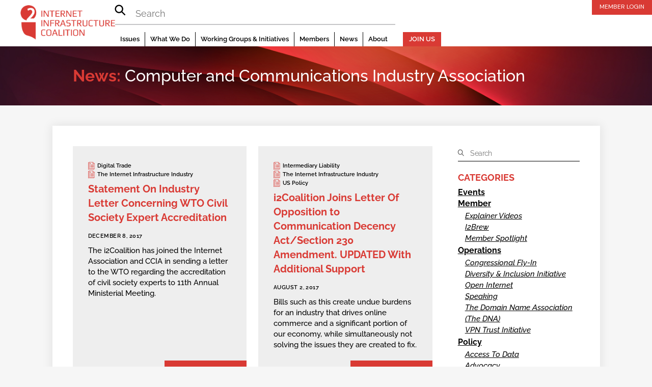

--- FILE ---
content_type: text/html; charset=UTF-8
request_url: https://i2coalition.com/tag/computer-and-communications-industry-association/
body_size: 32579
content:
<!DOCTYPE html>
<html lang="en-US" prefix="og: http://ogp.me/ns# fb: http://ogp.me/ns/fb#">
<head>
        <meta charset="UTF-8">
<script>
var gform;gform||(document.addEventListener("gform_main_scripts_loaded",function(){gform.scriptsLoaded=!0}),document.addEventListener("gform/theme/scripts_loaded",function(){gform.themeScriptsLoaded=!0}),window.addEventListener("DOMContentLoaded",function(){gform.domLoaded=!0}),gform={domLoaded:!1,scriptsLoaded:!1,themeScriptsLoaded:!1,isFormEditor:()=>"function"==typeof InitializeEditor,callIfLoaded:function(o){return!(!gform.domLoaded||!gform.scriptsLoaded||!gform.themeScriptsLoaded&&!gform.isFormEditor()||(gform.isFormEditor()&&console.warn("The use of gform.initializeOnLoaded() is deprecated in the form editor context and will be removed in Gravity Forms 3.1."),o(),0))},initializeOnLoaded:function(o){gform.callIfLoaded(o)||(document.addEventListener("gform_main_scripts_loaded",()=>{gform.scriptsLoaded=!0,gform.callIfLoaded(o)}),document.addEventListener("gform/theme/scripts_loaded",()=>{gform.themeScriptsLoaded=!0,gform.callIfLoaded(o)}),window.addEventListener("DOMContentLoaded",()=>{gform.domLoaded=!0,gform.callIfLoaded(o)}))},hooks:{action:{},filter:{}},addAction:function(o,r,e,t){gform.addHook("action",o,r,e,t)},addFilter:function(o,r,e,t){gform.addHook("filter",o,r,e,t)},doAction:function(o){gform.doHook("action",o,arguments)},applyFilters:function(o){return gform.doHook("filter",o,arguments)},removeAction:function(o,r){gform.removeHook("action",o,r)},removeFilter:function(o,r,e){gform.removeHook("filter",o,r,e)},addHook:function(o,r,e,t,n){null==gform.hooks[o][r]&&(gform.hooks[o][r]=[]);var d=gform.hooks[o][r];null==n&&(n=r+"_"+d.length),gform.hooks[o][r].push({tag:n,callable:e,priority:t=null==t?10:t})},doHook:function(r,o,e){var t;if(e=Array.prototype.slice.call(e,1),null!=gform.hooks[r][o]&&((o=gform.hooks[r][o]).sort(function(o,r){return o.priority-r.priority}),o.forEach(function(o){"function"!=typeof(t=o.callable)&&(t=window[t]),"action"==r?t.apply(null,e):e[0]=t.apply(null,e)})),"filter"==r)return e[0]},removeHook:function(o,r,t,n){var e;null!=gform.hooks[o][r]&&(e=(e=gform.hooks[o][r]).filter(function(o,r,e){return!!(null!=n&&n!=o.tag||null!=t&&t!=o.priority)}),gform.hooks[o][r]=e)}});
</script>

        <meta name="viewport" content="width=device-width, initial-scale=1, minimum-scale=1">
        <style id="tb_inline_styles" data-no-optimize="1">.tb_animation_on{overflow-x:hidden}.themify_builder .wow{visibility:hidden;animation-fill-mode:both}[data-tf-animation]{will-change:transform,opacity,visibility}.themify_builder .tf_lax_done{transition-duration:.8s;transition-timing-function:cubic-bezier(.165,.84,.44,1)}[data-sticky-active].tb_sticky_scroll_active{z-index:1}[data-sticky-active].tb_sticky_scroll_active .hide-on-stick{display:none}@media(min-width:993px){.hide-desktop{width:0!important;height:0!important;padding:0!important;visibility:hidden!important;margin:0!important;display:table-column!important;background:0!important;content-visibility:hidden;overflow:hidden!important}}@media(min-width:769px) and (max-width:992px){.hide-tablet_landscape{width:0!important;height:0!important;padding:0!important;visibility:hidden!important;margin:0!important;display:table-column!important;background:0!important;content-visibility:hidden;overflow:hidden!important}}@media(min-width:481px) and (max-width:768px){.hide-tablet{width:0!important;height:0!important;padding:0!important;visibility:hidden!important;margin:0!important;display:table-column!important;background:0!important;content-visibility:hidden;overflow:hidden!important}}@media(max-width:480px){.hide-mobile{width:0!important;height:0!important;padding:0!important;visibility:hidden!important;margin:0!important;display:table-column!important;background:0!important;content-visibility:hidden;overflow:hidden!important}}@media(max-width:768px){div.module-gallery-grid{--galn:var(--galt)}}@media(max-width:480px){
                .themify_map.tf_map_loaded{width:100%!important}
                .ui.builder_button,.ui.nav li a{padding:.525em 1.15em}
                .fullheight>.row_inner:not(.tb_col_count_1){min-height:0}
                div.module-gallery-grid{--galn:var(--galm);gap:8px}
            }</style><noscript><style>.themify_builder .wow,.wow .tf_lazy{visibility:visible!important}</style></noscript>            <style id="tf_lazy_style" data-no-optimize="1">
                .tf_svg_lazy{
                    content-visibility:auto;
                    background-size:100% 25%!important;
                    background-repeat:no-repeat!important;
                    background-position:0 0, 0 33.4%,0 66.6%,0 100%!important;
                    transition:filter .3s linear!important;
                    filter:blur(25px)!important;                    transform:translateZ(0)
                }
                .tf_svg_lazy_loaded{
                    filter:blur(0)!important
                }
                [data-lazy]:is(.module,.module_row:not(.tb_first)),.module[data-lazy] .ui,.module_row[data-lazy]:not(.tb_first):is(>.row_inner,.module_column[data-lazy],.module_subrow[data-lazy]){
                    background-image:none!important
                }
            </style>
            <noscript>
                <style>
                    .tf_svg_lazy{
                        display:none!important
                    }
                </style>
            </noscript>
                    <style id="tf_lazy_common" data-no-optimize="1">
                        img{
                max-width:100%;
                height:auto
            }
                                    :where(.tf_in_flx,.tf_flx){display:inline-flex;flex-wrap:wrap;place-items:center}
            .tf_fa,:is(em,i) tf-lottie{display:inline-block;vertical-align:middle}:is(em,i) tf-lottie{width:1.5em;height:1.5em}.tf_fa{width:1em;height:1em;stroke-width:0;stroke:currentColor;overflow:visible;fill:currentColor;pointer-events:none;text-rendering:optimizeSpeed;buffered-rendering:static}#tf_svg symbol{overflow:visible}:where(.tf_lazy){position:relative;visibility:visible;display:block;opacity:.3}.wow .tf_lazy:not(.tf_swiper-slide){visibility:hidden;opacity:1}div.tf_audio_lazy audio{visibility:hidden;height:0;display:inline}.mejs-container{visibility:visible}.tf_iframe_lazy{transition:opacity .3s ease-in-out;min-height:10px}:where(.tf_flx),.tf_swiper-wrapper{display:flex}.tf_swiper-slide{flex-shrink:0;opacity:0;width:100%;height:100%}.tf_swiper-wrapper>br,.tf_lazy.tf_swiper-wrapper .tf_lazy:after,.tf_lazy.tf_swiper-wrapper .tf_lazy:before{display:none}.tf_lazy:after,.tf_lazy:before{content:'';display:inline-block;position:absolute;width:10px!important;height:10px!important;margin:0 3px;top:50%!important;inset-inline:auto 50%!important;border-radius:100%;background-color:currentColor;visibility:visible;animation:tf-hrz-loader infinite .75s cubic-bezier(.2,.68,.18,1.08)}.tf_lazy:after{width:6px!important;height:6px!important;inset-inline:50% auto!important;margin-top:3px;animation-delay:-.4s}@keyframes tf-hrz-loader{0%,100%{transform:scale(1);opacity:1}50%{transform:scale(.1);opacity:.6}}.tf_lazy_lightbox{position:fixed;background:rgba(11,11,11,.8);color:#ccc;top:0;left:0;display:flex;align-items:center;justify-content:center;z-index:999}.tf_lazy_lightbox .tf_lazy:after,.tf_lazy_lightbox .tf_lazy:before{background:#fff}.tf_vd_lazy,tf-lottie{display:flex;flex-wrap:wrap}tf-lottie{aspect-ratio:1.777}.tf_w.tf_vd_lazy video{width:100%;height:auto;position:static;object-fit:cover}
        </style>
        <link type="image/png" href="https://www.i2coalition.com/wp-content/uploads/2017/05/i2C-Logo-Favicon.png" rel="apple-touch-icon" /><link type="image/png" href="https://www.i2coalition.com/wp-content/uploads/2017/05/i2C-Logo-Favicon.png" rel="icon" /><meta name='robots' content='index, follow, max-image-preview:large, max-snippet:-1, max-video-preview:-1' />

	<!-- This site is optimized with the Yoast SEO plugin v26.8 - https://yoast.com/product/yoast-seo-wordpress/ -->
	<title>Computer and Communications Industry Association Archives - i2Coalition</title>
	<link rel="canonical" href="https://i2coalition.com/tag/computer-and-communications-industry-association/" />
	<meta property="og:locale" content="en_US" />
	<meta property="og:type" content="article" />
	<meta property="og:title" content="Computer and Communications Industry Association" />
	<meta property="og:url" content="https://i2coalition.com/tag/computer-and-communications-industry-association/" />
	<meta property="og:site_name" content="i2Coalition" />
	<meta name="twitter:card" content="summary_large_image" />
	<meta name="twitter:title" content="Computer and Communications Industry Association" />
	<script type="application/ld+json" class="yoast-schema-graph">{"@context":"https://schema.org","@graph":[{"@type":"CollectionPage","@id":"https://i2coalition.com/tag/computer-and-communications-industry-association/","url":"https://i2coalition.com/tag/computer-and-communications-industry-association/","name":"Computer and Communications Industry Association Archives - i2Coalition","isPartOf":{"@id":"https://i2coalition.com/#website"},"primaryImageOfPage":{"@id":"https://i2coalition.com/tag/computer-and-communications-industry-association/#primaryimage"},"image":{"@id":"https://i2coalition.com/tag/computer-and-communications-industry-association/#primaryimage"},"thumbnailUrl":"https://i2coalition.com/wp-content/uploads/2017/02/Blog-Post-Featured-Image-Placeholder.png","breadcrumb":{"@id":"https://i2coalition.com/tag/computer-and-communications-industry-association/#breadcrumb"},"inLanguage":"en-US"},{"@type":"ImageObject","inLanguage":"en-US","@id":"https://i2coalition.com/tag/computer-and-communications-industry-association/#primaryimage","url":"https://i2coalition.com/wp-content/uploads/2017/02/Blog-Post-Featured-Image-Placeholder.png","contentUrl":"https://i2coalition.com/wp-content/uploads/2017/02/Blog-Post-Featured-Image-Placeholder.png","width":1500,"height":900},{"@type":"BreadcrumbList","@id":"https://i2coalition.com/tag/computer-and-communications-industry-association/#breadcrumb","itemListElement":[{"@type":"ListItem","position":1,"name":"Home","item":"https://i2coalition.com/"},{"@type":"ListItem","position":2,"name":"Computer and Communications Industry Association"}]},{"@type":"WebSite","@id":"https://i2coalition.com/#website","url":"https://i2coalition.com/","name":"i2Coalition","description":"The Singular Voice of the Internet&#039;s Infrastructure","potentialAction":[{"@type":"SearchAction","target":{"@type":"EntryPoint","urlTemplate":"https://i2coalition.com/?s={search_term_string}"},"query-input":{"@type":"PropertyValueSpecification","valueRequired":true,"valueName":"search_term_string"}}],"inLanguage":"en-US"}]}</script>
	<!-- / Yoast SEO plugin. -->


<link rel="alternate" type="application/rss+xml" title="i2Coalition &raquo; Feed" href="https://i2coalition.com/feed/" />
<link rel="alternate" type="application/rss+xml" title="i2Coalition &raquo; Computer and Communications Industry Association Tag Feed" href="https://i2coalition.com/tag/computer-and-communications-industry-association/feed/" />
<style id='wp-img-auto-sizes-contain-inline-css'>
img:is([sizes=auto i],[sizes^="auto," i]){contain-intrinsic-size:3000px 1500px}
/*# sourceURL=wp-img-auto-sizes-contain-inline-css */
</style>
<link rel="preload" href="https://i2coalition.com/wp-includes/css/dist/components/style.min.css?ver=6.9" as="style"><link rel='stylesheet' id='wp-components-css' href='https://i2coalition.com/wp-includes/css/dist/components/style.min.css?ver=6.9' media='all' />
<link rel="preload" href="https://i2coalition.com/wp-includes/css/dist/preferences/style.min.css?ver=6.9" as="style"><link rel='stylesheet' id='wp-preferences-css' href='https://i2coalition.com/wp-includes/css/dist/preferences/style.min.css?ver=6.9' media='all' />
<link rel="preload" href="https://i2coalition.com/wp-includes/css/dist/block-editor/style.min.css?ver=6.9" as="style"><link rel='stylesheet' id='wp-block-editor-css' href='https://i2coalition.com/wp-includes/css/dist/block-editor/style.min.css?ver=6.9' media='all' />
<link rel="preload" href="https://i2coalition.com/wp-content/plugins/popup-maker/dist/packages/block-library-style.css?ver=dbea705cfafe089d65f1" as="style"><link rel='stylesheet' id='popup-maker-block-library-style-css' href='https://i2coalition.com/wp-content/plugins/popup-maker/dist/packages/block-library-style.css?ver=dbea705cfafe089d65f1' media='all' />
<style id='pdfemb-pdf-embedder-viewer-style-inline-css'>
.wp-block-pdfemb-pdf-embedder-viewer{max-width:none}

/*# sourceURL=https://i2coalition.com/wp-content/plugins/pdf-embedder/block/build/style-index.css */
</style>
<style id='global-styles-inline-css'>
:root{--wp--preset--aspect-ratio--square: 1;--wp--preset--aspect-ratio--4-3: 4/3;--wp--preset--aspect-ratio--3-4: 3/4;--wp--preset--aspect-ratio--3-2: 3/2;--wp--preset--aspect-ratio--2-3: 2/3;--wp--preset--aspect-ratio--16-9: 16/9;--wp--preset--aspect-ratio--9-16: 9/16;--wp--preset--color--black: #000000;--wp--preset--color--cyan-bluish-gray: #abb8c3;--wp--preset--color--white: #ffffff;--wp--preset--color--pale-pink: #f78da7;--wp--preset--color--vivid-red: #cf2e2e;--wp--preset--color--luminous-vivid-orange: #ff6900;--wp--preset--color--luminous-vivid-amber: #fcb900;--wp--preset--color--light-green-cyan: #7bdcb5;--wp--preset--color--vivid-green-cyan: #00d084;--wp--preset--color--pale-cyan-blue: #8ed1fc;--wp--preset--color--vivid-cyan-blue: #0693e3;--wp--preset--color--vivid-purple: #9b51e0;--wp--preset--gradient--vivid-cyan-blue-to-vivid-purple: linear-gradient(135deg,rgb(6,147,227) 0%,rgb(155,81,224) 100%);--wp--preset--gradient--light-green-cyan-to-vivid-green-cyan: linear-gradient(135deg,rgb(122,220,180) 0%,rgb(0,208,130) 100%);--wp--preset--gradient--luminous-vivid-amber-to-luminous-vivid-orange: linear-gradient(135deg,rgb(252,185,0) 0%,rgb(255,105,0) 100%);--wp--preset--gradient--luminous-vivid-orange-to-vivid-red: linear-gradient(135deg,rgb(255,105,0) 0%,rgb(207,46,46) 100%);--wp--preset--gradient--very-light-gray-to-cyan-bluish-gray: linear-gradient(135deg,rgb(238,238,238) 0%,rgb(169,184,195) 100%);--wp--preset--gradient--cool-to-warm-spectrum: linear-gradient(135deg,rgb(74,234,220) 0%,rgb(151,120,209) 20%,rgb(207,42,186) 40%,rgb(238,44,130) 60%,rgb(251,105,98) 80%,rgb(254,248,76) 100%);--wp--preset--gradient--blush-light-purple: linear-gradient(135deg,rgb(255,206,236) 0%,rgb(152,150,240) 100%);--wp--preset--gradient--blush-bordeaux: linear-gradient(135deg,rgb(254,205,165) 0%,rgb(254,45,45) 50%,rgb(107,0,62) 100%);--wp--preset--gradient--luminous-dusk: linear-gradient(135deg,rgb(255,203,112) 0%,rgb(199,81,192) 50%,rgb(65,88,208) 100%);--wp--preset--gradient--pale-ocean: linear-gradient(135deg,rgb(255,245,203) 0%,rgb(182,227,212) 50%,rgb(51,167,181) 100%);--wp--preset--gradient--electric-grass: linear-gradient(135deg,rgb(202,248,128) 0%,rgb(113,206,126) 100%);--wp--preset--gradient--midnight: linear-gradient(135deg,rgb(2,3,129) 0%,rgb(40,116,252) 100%);--wp--preset--font-size--small: 13px;--wp--preset--font-size--medium: clamp(14px, 0.875rem + ((1vw - 3.2px) * 0.469), 20px);--wp--preset--font-size--large: clamp(22.041px, 1.378rem + ((1vw - 3.2px) * 1.091), 36px);--wp--preset--font-size--x-large: clamp(25.014px, 1.563rem + ((1vw - 3.2px) * 1.327), 42px);--wp--preset--font-family--system-font: -apple-system,BlinkMacSystemFont,"Segoe UI",Roboto,Oxygen-Sans,Ubuntu,Cantarell,"Helvetica Neue",sans-serif;--wp--preset--spacing--20: 0.44rem;--wp--preset--spacing--30: 0.67rem;--wp--preset--spacing--40: 1rem;--wp--preset--spacing--50: 1.5rem;--wp--preset--spacing--60: 2.25rem;--wp--preset--spacing--70: 3.38rem;--wp--preset--spacing--80: 5.06rem;--wp--preset--shadow--natural: 6px 6px 9px rgba(0, 0, 0, 0.2);--wp--preset--shadow--deep: 12px 12px 50px rgba(0, 0, 0, 0.4);--wp--preset--shadow--sharp: 6px 6px 0px rgba(0, 0, 0, 0.2);--wp--preset--shadow--outlined: 6px 6px 0px -3px rgb(255, 255, 255), 6px 6px rgb(0, 0, 0);--wp--preset--shadow--crisp: 6px 6px 0px rgb(0, 0, 0);}:where(body) { margin: 0; }.wp-site-blocks > .alignleft { float: left; margin-right: 2em; }.wp-site-blocks > .alignright { float: right; margin-left: 2em; }.wp-site-blocks > .aligncenter { justify-content: center; margin-left: auto; margin-right: auto; }:where(.wp-site-blocks) > * { margin-block-start: 24px; margin-block-end: 0; }:where(.wp-site-blocks) > :first-child { margin-block-start: 0; }:where(.wp-site-blocks) > :last-child { margin-block-end: 0; }:root { --wp--style--block-gap: 24px; }:root :where(.is-layout-flow) > :first-child{margin-block-start: 0;}:root :where(.is-layout-flow) > :last-child{margin-block-end: 0;}:root :where(.is-layout-flow) > *{margin-block-start: 24px;margin-block-end: 0;}:root :where(.is-layout-constrained) > :first-child{margin-block-start: 0;}:root :where(.is-layout-constrained) > :last-child{margin-block-end: 0;}:root :where(.is-layout-constrained) > *{margin-block-start: 24px;margin-block-end: 0;}:root :where(.is-layout-flex){gap: 24px;}:root :where(.is-layout-grid){gap: 24px;}.is-layout-flow > .alignleft{float: left;margin-inline-start: 0;margin-inline-end: 2em;}.is-layout-flow > .alignright{float: right;margin-inline-start: 2em;margin-inline-end: 0;}.is-layout-flow > .aligncenter{margin-left: auto !important;margin-right: auto !important;}.is-layout-constrained > .alignleft{float: left;margin-inline-start: 0;margin-inline-end: 2em;}.is-layout-constrained > .alignright{float: right;margin-inline-start: 2em;margin-inline-end: 0;}.is-layout-constrained > .aligncenter{margin-left: auto !important;margin-right: auto !important;}.is-layout-constrained > :where(:not(.alignleft):not(.alignright):not(.alignfull)){margin-left: auto !important;margin-right: auto !important;}body .is-layout-flex{display: flex;}.is-layout-flex{flex-wrap: wrap;align-items: center;}.is-layout-flex > :is(*, div){margin: 0;}body .is-layout-grid{display: grid;}.is-layout-grid > :is(*, div){margin: 0;}body{font-family: var(--wp--preset--font-family--system-font);font-size: var(--wp--preset--font-size--medium);line-height: 1.6;padding-top: 0px;padding-right: 0px;padding-bottom: 0px;padding-left: 0px;}a:where(:not(.wp-element-button)){text-decoration: underline;}:root :where(.wp-element-button, .wp-block-button__link){background-color: #32373c;border-width: 0;color: #fff;font-family: inherit;font-size: inherit;font-style: inherit;font-weight: inherit;letter-spacing: inherit;line-height: inherit;padding-top: calc(0.667em + 2px);padding-right: calc(1.333em + 2px);padding-bottom: calc(0.667em + 2px);padding-left: calc(1.333em + 2px);text-decoration: none;text-transform: inherit;}.has-black-color{color: var(--wp--preset--color--black) !important;}.has-cyan-bluish-gray-color{color: var(--wp--preset--color--cyan-bluish-gray) !important;}.has-white-color{color: var(--wp--preset--color--white) !important;}.has-pale-pink-color{color: var(--wp--preset--color--pale-pink) !important;}.has-vivid-red-color{color: var(--wp--preset--color--vivid-red) !important;}.has-luminous-vivid-orange-color{color: var(--wp--preset--color--luminous-vivid-orange) !important;}.has-luminous-vivid-amber-color{color: var(--wp--preset--color--luminous-vivid-amber) !important;}.has-light-green-cyan-color{color: var(--wp--preset--color--light-green-cyan) !important;}.has-vivid-green-cyan-color{color: var(--wp--preset--color--vivid-green-cyan) !important;}.has-pale-cyan-blue-color{color: var(--wp--preset--color--pale-cyan-blue) !important;}.has-vivid-cyan-blue-color{color: var(--wp--preset--color--vivid-cyan-blue) !important;}.has-vivid-purple-color{color: var(--wp--preset--color--vivid-purple) !important;}.has-black-background-color{background-color: var(--wp--preset--color--black) !important;}.has-cyan-bluish-gray-background-color{background-color: var(--wp--preset--color--cyan-bluish-gray) !important;}.has-white-background-color{background-color: var(--wp--preset--color--white) !important;}.has-pale-pink-background-color{background-color: var(--wp--preset--color--pale-pink) !important;}.has-vivid-red-background-color{background-color: var(--wp--preset--color--vivid-red) !important;}.has-luminous-vivid-orange-background-color{background-color: var(--wp--preset--color--luminous-vivid-orange) !important;}.has-luminous-vivid-amber-background-color{background-color: var(--wp--preset--color--luminous-vivid-amber) !important;}.has-light-green-cyan-background-color{background-color: var(--wp--preset--color--light-green-cyan) !important;}.has-vivid-green-cyan-background-color{background-color: var(--wp--preset--color--vivid-green-cyan) !important;}.has-pale-cyan-blue-background-color{background-color: var(--wp--preset--color--pale-cyan-blue) !important;}.has-vivid-cyan-blue-background-color{background-color: var(--wp--preset--color--vivid-cyan-blue) !important;}.has-vivid-purple-background-color{background-color: var(--wp--preset--color--vivid-purple) !important;}.has-black-border-color{border-color: var(--wp--preset--color--black) !important;}.has-cyan-bluish-gray-border-color{border-color: var(--wp--preset--color--cyan-bluish-gray) !important;}.has-white-border-color{border-color: var(--wp--preset--color--white) !important;}.has-pale-pink-border-color{border-color: var(--wp--preset--color--pale-pink) !important;}.has-vivid-red-border-color{border-color: var(--wp--preset--color--vivid-red) !important;}.has-luminous-vivid-orange-border-color{border-color: var(--wp--preset--color--luminous-vivid-orange) !important;}.has-luminous-vivid-amber-border-color{border-color: var(--wp--preset--color--luminous-vivid-amber) !important;}.has-light-green-cyan-border-color{border-color: var(--wp--preset--color--light-green-cyan) !important;}.has-vivid-green-cyan-border-color{border-color: var(--wp--preset--color--vivid-green-cyan) !important;}.has-pale-cyan-blue-border-color{border-color: var(--wp--preset--color--pale-cyan-blue) !important;}.has-vivid-cyan-blue-border-color{border-color: var(--wp--preset--color--vivid-cyan-blue) !important;}.has-vivid-purple-border-color{border-color: var(--wp--preset--color--vivid-purple) !important;}.has-vivid-cyan-blue-to-vivid-purple-gradient-background{background: var(--wp--preset--gradient--vivid-cyan-blue-to-vivid-purple) !important;}.has-light-green-cyan-to-vivid-green-cyan-gradient-background{background: var(--wp--preset--gradient--light-green-cyan-to-vivid-green-cyan) !important;}.has-luminous-vivid-amber-to-luminous-vivid-orange-gradient-background{background: var(--wp--preset--gradient--luminous-vivid-amber-to-luminous-vivid-orange) !important;}.has-luminous-vivid-orange-to-vivid-red-gradient-background{background: var(--wp--preset--gradient--luminous-vivid-orange-to-vivid-red) !important;}.has-very-light-gray-to-cyan-bluish-gray-gradient-background{background: var(--wp--preset--gradient--very-light-gray-to-cyan-bluish-gray) !important;}.has-cool-to-warm-spectrum-gradient-background{background: var(--wp--preset--gradient--cool-to-warm-spectrum) !important;}.has-blush-light-purple-gradient-background{background: var(--wp--preset--gradient--blush-light-purple) !important;}.has-blush-bordeaux-gradient-background{background: var(--wp--preset--gradient--blush-bordeaux) !important;}.has-luminous-dusk-gradient-background{background: var(--wp--preset--gradient--luminous-dusk) !important;}.has-pale-ocean-gradient-background{background: var(--wp--preset--gradient--pale-ocean) !important;}.has-electric-grass-gradient-background{background: var(--wp--preset--gradient--electric-grass) !important;}.has-midnight-gradient-background{background: var(--wp--preset--gradient--midnight) !important;}.has-small-font-size{font-size: var(--wp--preset--font-size--small) !important;}.has-medium-font-size{font-size: var(--wp--preset--font-size--medium) !important;}.has-large-font-size{font-size: var(--wp--preset--font-size--large) !important;}.has-x-large-font-size{font-size: var(--wp--preset--font-size--x-large) !important;}.has-system-font-font-family{font-family: var(--wp--preset--font-family--system-font) !important;}
:root :where(.wp-block-pullquote){font-size: clamp(0.984em, 0.984rem + ((1vw - 0.2em) * 0.645), 1.5em);line-height: 1.6;}
/*# sourceURL=global-styles-inline-css */
</style>
<link rel="preload" href="https://i2coalition.com/wp-content/plugins/easy-social-share-buttons3/lib/modules/social-followers-counter/assets/social-profiles.min.css?ver=10.8" as="style"><link rel='stylesheet' id='essb-social-profiles-css' href='https://i2coalition.com/wp-content/plugins/easy-social-share-buttons3/lib/modules/social-followers-counter/assets/social-profiles.min.css?ver=10.8' media='all' />
<link rel="preload" href="https://i2coalition.com/wp-content/plugins/easy-social-share-buttons3/assets/css/essb-native-skinned.min.css?ver=10.8" as="style"><link rel='stylesheet' id='easy-social-share-buttons-nativeskinned-css' href='https://i2coalition.com/wp-content/plugins/easy-social-share-buttons3/assets/css/essb-native-skinned.min.css?ver=10.8' media='all' />
<link rel="preload" href="https://i2coalition.com/wp-content/plugins/easy-social-share-buttons3/assets/modules/after-share-actions.css?ver=10.8" as="style"><link rel='stylesheet' id='after-share-actions-css-css' href='https://i2coalition.com/wp-content/plugins/easy-social-share-buttons3/assets/modules/after-share-actions.css?ver=10.8' media='all' />
<link rel="preload" href="https://i2coalition.com/wp-content/plugins/easy-social-share-buttons3/assets/modules/subscribe-forms.min.css?ver=10.8" as="style"><link rel='stylesheet' id='subscribe-forms-css-css' href='https://i2coalition.com/wp-content/plugins/easy-social-share-buttons3/assets/modules/subscribe-forms.min.css?ver=10.8' media='all' />
<link rel="preload" href="https://i2coalition.com/wp-content/plugins/easy-social-share-buttons3/assets/modules/click-to-tweet.min.css?ver=10.8" as="style"><link rel='stylesheet' id='click2tweet-css-css' href='https://i2coalition.com/wp-content/plugins/easy-social-share-buttons3/assets/modules/click-to-tweet.min.css?ver=10.8' media='all' />
<link rel="preload" href="https://i2coalition.com/wp-content/plugins/easy-social-share-buttons3/assets/css/easy-social-share-buttons.min.css?ver=10.8" as="style"><link rel='stylesheet' id='easy-social-share-buttons-css' href='https://i2coalition.com/wp-content/plugins/easy-social-share-buttons3/assets/css/easy-social-share-buttons.min.css?ver=10.8' media='all' />
<style id='easy-social-share-buttons-inline-css'>
.essb_links .essb_link_mastodon { --essb-network: #6364ff;}@media (max-width: 768px){.essb_links.essb_displayed_sidebar, .essb_links.essb_displayed_sidebar_right, .essb_links.essb_displayed_postfloat{display:none;}.essb_links{display:none;}.essb-mobile-sharebar, .essb-mobile-sharepoint, .essb-mobile-sharebottom, .essb-mobile-sharebottom .essb_links, .essb-mobile-sharebar-window .essb_links, .essb-mobile-sharepoint .essb_links{display:block;}.essb-mobile-sharebar .essb_native_buttons, .essb-mobile-sharepoint .essb_native_buttons, .essb-mobile-sharebottom .essb_native_buttons, .essb-mobile-sharebottom .essb_native_item, .essb-mobile-sharebar-window .essb_native_item, .essb-mobile-sharepoint .essb_native_item{display:none;}}@media (min-width: 768px){.essb-mobile-sharebar, .essb-mobile-sharepoint, .essb-mobile-sharebottom{display:none;}}
/*# sourceURL=easy-social-share-buttons-inline-css */
</style>
<link rel="preload" href="//i2coalition.com/wp-content/uploads/pum/pum-site-styles.css?generated=1755181443&#038;ver=1.21.5" as="style"><link rel='stylesheet' id='popup-maker-site-css' href='//i2coalition.com/wp-content/uploads/pum/pum-site-styles.css?generated=1755181443&#038;ver=1.21.5' media='all' />
<link rel="preload" href="https://i2coalition.com/wp-content/plugins/gravityforms/assets/css/dist/basic.min.css?ver=2.9.25" as="style"><link rel='stylesheet' id='gform_basic-css' href='https://i2coalition.com/wp-content/plugins/gravityforms/assets/css/dist/basic.min.css?ver=2.9.25' media='all' />
<link rel="preload" href="https://i2coalition.com/wp-content/plugins/gravityforms/assets/css/dist/theme-components.min.css?ver=2.9.25" as="style"><link rel='stylesheet' id='gform_theme_components-css' href='https://i2coalition.com/wp-content/plugins/gravityforms/assets/css/dist/theme-components.min.css?ver=2.9.25' media='all' />
<link rel="preload" href="https://i2coalition.com/wp-content/plugins/gravityforms/assets/css/dist/theme.min.css?ver=2.9.25" as="style"><link rel='stylesheet' id='gform_theme-css' href='https://i2coalition.com/wp-content/plugins/gravityforms/assets/css/dist/theme.min.css?ver=2.9.25' media='all' />
<link rel="preload" href="https://i2coalition.com/wp-content/plugins/themify-ptb/public/css/ptb-public.css?ver=2.2.5" as="style"><link rel='stylesheet' id='ptb-css' href='https://i2coalition.com/wp-content/plugins/themify-ptb/public/css/ptb-public.css?ver=2.2.5' media='all' />
<script src="https://i2coalition.com/wp-includes/js/jquery/jquery.min.js?ver=3.7.1" id="jquery-core-js"></script>
<script src="https://i2coalition.com/wp-includes/js/jquery/jquery-migrate.min.js?ver=3.4.1" id="jquery-migrate-js"></script>
<script defer='defer' src="https://i2coalition.com/wp-content/plugins/gravityforms/js/jquery.json.min.js?ver=2.9.25" id="gform_json-js"></script>
<script id="gform_gravityforms-js-extra">
var gf_global = {"gf_currency_config":{"name":"U.S. Dollar","symbol_left":"$","symbol_right":"","symbol_padding":"","thousand_separator":",","decimal_separator":".","decimals":2,"code":"USD"},"base_url":"https://i2coalition.com/wp-content/plugins/gravityforms","number_formats":[],"spinnerUrl":"https://i2coalition.com/wp-content/plugins/gravityforms/images/spinner.svg","version_hash":"9c7acdbefcddafdd06cc0e5264e9cf7e","strings":{"newRowAdded":"New row added.","rowRemoved":"Row removed","formSaved":"The form has been saved.  The content contains the link to return and complete the form."}};
var gf_global = {"gf_currency_config":{"name":"U.S. Dollar","symbol_left":"$","symbol_right":"","symbol_padding":"","thousand_separator":",","decimal_separator":".","decimals":2,"code":"USD"},"base_url":"https://i2coalition.com/wp-content/plugins/gravityforms","number_formats":[],"spinnerUrl":"https://i2coalition.com/wp-content/plugins/gravityforms/images/spinner.svg","version_hash":"9c7acdbefcddafdd06cc0e5264e9cf7e","strings":{"newRowAdded":"New row added.","rowRemoved":"Row removed","formSaved":"The form has been saved.  The content contains the link to return and complete the form."}};
var gform_i18n = {"datepicker":{"days":{"monday":"Mo","tuesday":"Tu","wednesday":"We","thursday":"Th","friday":"Fr","saturday":"Sa","sunday":"Su"},"months":{"january":"January","february":"February","march":"March","april":"April","may":"May","june":"June","july":"July","august":"August","september":"September","october":"October","november":"November","december":"December"},"firstDay":1,"iconText":"Select date"}};
var gf_legacy_multi = {"42":""};
var gform_gravityforms = {"strings":{"invalid_file_extension":"This type of file is not allowed. Must be one of the following:","delete_file":"Delete this file","in_progress":"in progress","file_exceeds_limit":"File exceeds size limit","illegal_extension":"This type of file is not allowed.","max_reached":"Maximum number of files reached","unknown_error":"There was a problem while saving the file on the server","currently_uploading":"Please wait for the uploading to complete","cancel":"Cancel","cancel_upload":"Cancel this upload","cancelled":"Cancelled","error":"Error","message":"Message"},"vars":{"images_url":"https://i2coalition.com/wp-content/plugins/gravityforms/images"}};
//# sourceURL=gform_gravityforms-js-extra
</script>
<script defer='defer' src="https://i2coalition.com/wp-content/plugins/gravityforms/js/gravityforms.min.js?ver=2.9.25" id="gform_gravityforms-js"></script>
<script defer='defer' src="https://www.google.com/recaptcha/api.js?hl=en&amp;ver=6.9#038;render=explicit" id="gform_recaptcha-js"></script>
<script defer='defer' src="https://i2coalition.com/wp-content/plugins/gravityforms/assets/js/dist/utils.min.js?ver=48a3755090e76a154853db28fc254681" id="gform_gravityforms_utils-js"></script>
<script id="ptb-js-extra">
var ptb = {"url":"https://i2coalition.com/wp-content/plugins/themify-ptb/public/","ver":"2.2.5","include":"https://i2coalition.com/wp-includes/js/","is_themify":"1","jqmeter":"https://i2coalition.com/wp-content/plugins/themify-ptb/public/js/jqmeter.min.js","ajaxurl":"https://i2coalition.com/wp-admin/admin-ajax.php","lng":"en","map_key":"AIzaSyBLJHRFTvUgNAloVQh-kDFQOfybEXp7sJo","modules":{"gallery":{"js":"https://i2coalition.com/wp-content/plugins/themify-ptb/public/js/modules/gallery.js","selector":".ptb_extra_showcase, .ptb_extra_gallery_masonry .ptb_extra_gallery"},"map":{"js":"https://i2coalition.com/wp-content/plugins/themify-ptb/public/js/modules/map.js","selector":".ptb_extra_map"},"progress_bar":{"js":"https://i2coalition.com/wp-content/plugins/themify-ptb/public/js/modules/progress_bar.js","selector":".ptb_extra_progress_bar"},"rating":{"js":"https://i2coalition.com/wp-content/plugins/themify-ptb/public/js/modules/rating.js","selector":".ptb_extra_rating"},"video":{"js":"https://i2coalition.com/wp-content/plugins/themify-ptb/public/js/modules/video.js","selector":".ptb_extra_show_video"},"accordion":{"js":"https://i2coalition.com/wp-content/plugins/themify-ptb/public/js/modules/accordion.js","selector":".ptb_extra_accordion"},"lightbox":{"js":"https://i2coalition.com/wp-content/plugins/themify-ptb/public/js/modules/lightbox.js","selector":".ptb_lightbox, .ptb_extra_lightbox, .ptb_extra_video_lightbox"},"masonry":{"js":"https://i2coalition.com/wp-content/plugins/themify-ptb/public/js/modules/masonry.js","selector":".ptb_masonry"},"post_filter":{"js":"https://i2coalition.com/wp-content/plugins/themify-ptb/public/js/modules/post_filter.js","selector":".ptb-post-filter"}}};
//# sourceURL=ptb-js-extra
</script>
<script defer="defer" src="https://i2coalition.com/wp-content/plugins/themify-ptb/public/js/ptb-public.js?ver=2.2.5" id="ptb-js"></script>
<link rel="https://api.w.org/" href="https://i2coalition.com/wp-json/" /><link rel="alternate" title="JSON" type="application/json" href="https://i2coalition.com/wp-json/wp/v2/tags/687" /><link rel="EditURI" type="application/rsd+xml" title="RSD" href="https://i2coalition.com/xmlrpc.php?rsd" />
<meta name="generator" content="WordPress 6.9" />
<!-- start Simple Custom CSS and JS -->
<style>
/* Add your CSS code here.

For example:
.example {
    color: red;
}

For brushing up on your CSS knowledge, check out http://www.w3schools.com/css/css_syntax.asp

End of comment */ 



.history-box-line {
    height: 70px;
    width: 1px;
    background: #d93a34;
    margin: 0 auto;
}

.history-box-dot {
    width: 15px;
    height: 15px;
    background-color: #d93a34;
    border-radius: 100%;
    margin: 0 auto;
}

.history-box-wrapper {
    width: 200px;
    margin: 0 auto;
    background-color: #d93a34;
    font-size: 14px;
    color: #fff;
    padding: 20px;
    border-radius: 10px;
	min-height: 155px;
}

.history-box-wrapper h4 {
    font-weight: bolder !important;
    color: #fff;
    font-size: 18px;
    line-height: 22px;
}

.history-box-wrapper p {
    line-height: 20px;
    font-weight: 500;
    margin-bottom: 0;
}

span.start-date:after {
    content: "";
    width: 100px;
    position: relative;
    background: linear-gradient(270deg, rgb(217 58 52) 0%, rgb(255 255 255) 100%);
    height: 2px;
    display: block;
    top: 4px;
}

span.start-date {
	color:#d93a34;
	    font-size: 14px;
    overflow: visible;
    z-index: 10000000;
}

span.end-date {
	color:#d93a34;
	    font-size: 14px;
    overflow: visible;
    z-index: 10000000;
}

span.end-date:after {
    content: "";
    width: 100px;
    position: relative;
    background: linear-gradient(87deg, rgb(217 58 52) 0%, rgb(255 255 255) 100%);
    height: 2px;
    display: block;
    top: 4px;
}

.timeline-dates{
    display: flex;
    justify-content: space-between;
    position: relative;
    top: -63px;
    overflow: visible;
    z-index: 10;
}

.owl-carousel .owl-item:after {
    content: "";
    height: 2px;
    width: 100%;
    background-color: #d93a34;
    position: relative;
    top: -27px;
    display: block;
}

.module.image-full-overlay .image-content:before {
    background-color: rgb(67 67 67 / 0%) !important; 
   
}

.themify_builder_content-16416 .tb_8mmc899.module-image.module .image-title, .themify_builder_content-16416 .tb_8mmc899.module-image.module .image-title a {
   
    font-size: 100px !important;
    line-height: 110px;
    font-family: "Raleway" !important;
    font-weight: 700 !important;
    font-style: normal;
    text-align: center;
}
div#title_eu h3 {
	
	    font-family: "Raleway";
    font-weight: 600;
    color: #fff;
    font-size: 28px !important;
    line-height: 35px !important;
    text-align: center;
}

.col_main {
    width: 100% !important;
    text-align: center !important;
    padding: 0px;
    margin: 0px;
}

.col_main .subrow_inner.col_align_middle.gutter-none.tb_col_count_4.tf_box.tf_w{
	max-width:800px;
	margin:0 auto;
}

.last-cta-txt {
    max-width: 720px;
    margin: 0 auto;
}

a#btn_workshops {
    background: #fff0;
    color: white;
    text-transform: uppercase;
	border: none !important;
}

a#btn_link
{
	 background: #fff0;
    color: black;
    text-transform: uppercase;
  
    text-align: center;
  border: 1px solid #d93a34 !important;
    width: 95%;
	color:#d93a34;
	font-weight: 600;
}

a#btn_link:hover
{
 color:#fff !important;
	background-color:#d93a34 ;
}
.btn_link .module-buttons-item.tf_inline_b {
    width: 100%;
}

.col_main div .module_column.sub_column.col4-1 {
    margin: 10px !important;
}


div#page-16416 {
    background: #fff !important;
}

.col_main .module.module-buttons:hover {
    background: #fff !important;
}

.col_main .module.module-buttons:hover a{
    color: #d93a34 !important;
}


.box_next .ui.module-box-content {
    padding: 1em;
    background: #d93a34;
    color: white;
    margin-left: -37px;
        margin-top: -90px;
    margin-bottom: -30px;
}

.new_box_image div img {
    display: block;
    width: 100%;
    height: 390px;
    object-fit: cover;
}

.module-box-content.ui.tb_default_color div p {
    text-align: center;
    font-size: 40px;
    font-weight: 800;
       margin: 20px 0px 20px 85px;
}

#main_globe_icon span.main-head.tf_inline_b {
    display: none;
}

div#main_globe_icon {
    margin-bottom: -20px;
}

.btn_join2ic_collection
{
	text-align:center;
	
}

.btn_join2ic_collection div a.ui.builder_button.tb_default_color {
    padding: 30px 220px!important;
    color: white !important;
    background: #d93a34;
    font-weight: 800;
    font-size: 28px;
}

.btn_join2ic_collection a.ui.builder_button.tb_default_color:hover {
    transition: all 400ms ease-in-out;
    -webkit-transform: scale(1.2);
    -moz-transform: scale(1.2);
    -ms-transform: scale(1.2);
    -o-transform: scale(1.2);
    transform: scale(1.1);
}

div#eu_icon_img div img {
        width: 27%;
    position: relative;
    top: 0px;
    z-index: 9999;
    left: -10px;
}

div#page-16416 .globe-around .main-head:before {
    content: '';
    background-image: url(https://i2coalition.com/wp-content/uploads/2023/10/eu_icon_png_new.png) !important;
	    width: 40px !important; 
    height: 40px !important;
   
}
.years {
       width: 106%;
    float: left;
    display: flex;
    flex-wrap: nowrap;
    justify-content: space-between;
    position: relative;
    margin-top: -104px;
    margin-left: -30px;
}

.years h3 {
    font-size: 14px;
	background: #ffffffcf; z-index: 9999;
}</style>
<!-- end Simple Custom CSS and JS -->
	<style>
	.gform_required_legend{
		display: none;
	}
	.gform_wrapper.gravity-theme input[type=color], .gform_wrapper.gravity-theme input[type=date], .gform_wrapper.gravity-theme input[type=datetime-local], .gform_wrapper.gravity-theme input[type=datetime], .gform_wrapper.gravity-theme input[type=email], .gform_wrapper.gravity-theme input[type=month], .gform_wrapper.gravity-theme input[type=number], .gform_wrapper.gravity-theme input[type=password], .gform_wrapper.gravity-theme input[type=search], .gform_wrapper.gravity-theme input[type=tel], .gform_wrapper.gravity-theme input[type=text], .gform_wrapper.gravity-theme input[type=time], .gform_wrapper.gravity-theme input[type=url], .gform_wrapper.gravity-theme input[type=week], .gform_wrapper.gravity-theme select, .gform_wrapper.gravity-theme textarea, form input:read-write, form input:read-only, form select, form textarea{
		border-radius: 0;
    border-color: #d93a34;
	}
	form input[type="text"], form input[type="password"],
	form input[type="email"]{
		width: 100%;
		margin-right: 0;
	}
	.gform_wrapper.gravity-theme .gfield_label{
		color: #d93a34;
	}
	form#loginform label {
		font-size: 16px;
		font-weight: 700;
		color: #d93a34;
	}
	.gform_wrapper.gravity-theme .gfield {
    font-size: 15px;
    line-height: 26px;
    font-weight: 500;
}
	.gform_wrapper.gravity-theme .gform_footer button, 
	.gform_wrapper.gravity-theme .gform_footer input, 
	.gform_wrapper.gravity-theme .gform_page_footer button, 
	.gform_wrapper.gravity-theme .gform_page_footer input {
		border-radius: 0;
		background-color: #d93a34;
		text-transform: uppercase;
		font-weight: 500;
	}
	.page-template-default:not(.home) #body > .pagewidth{
		width: 100%;
	}
	.page-template-default:not(.home) #body > .pagewidth .type-page .page-content .titlerow {
		margin-left: 0 !important;
		margin-right: 0 !important;
			width: 100%;
	}
	.page-template-default:not(.home) #body > .pagewidth .type-page .page-content .rowwhite {
		margin-left: auto;
		margin-right: auto;
	}
		@media (max-width: 992px){
			.page-template-default:not(.home) #body > .pagewidth{
			    max-width: 100%;
			}
			.page-template-default:not(.home) #body > .pagewidth .type-page .page-content .rowwhite {
				margin-left: auto;
				margin-right: auto;
				 max-width: 94%;
			}
		}
		   </style>
		   
<script type="text/javascript">var essb_settings = {"ajax_url":"https:\/\/i2coalition.com\/wp-admin\/admin-ajax.php","essb3_nonce":"5172e9d713","essb3_plugin_url":"https:\/\/i2coalition.com\/wp-content\/plugins\/easy-social-share-buttons3","essb3_stats":true,"essb3_ga":true,"essb3_ga_ntg":false,"essb3_ga_mode":"simple","blog_url":"https:\/\/i2coalition.com\/","post_id":"5760","aftershare_networks":"","internal_stats":true};</script><style>
    .page_title{
        background-image: url(https://i2coalition.com/wp-content/themes/themify-child-theme/images/title_bg.jpg);
    }
</style>

	<style>
	@keyframes themifyAnimatedBG{
		0%{background-color:#33baab}100%{background-color:#e33b9e}50%{background-color:#4961d7}33.3%{background-color:#2ea85c}25%{background-color:#2bb8ed}20%{background-color:#dd5135}
	}
	.module_row.animated-bg{
		animation:themifyAnimatedBG 30000ms infinite alternate
	}
	</style>
	<!-- Google Tag Manager -->
<script>(function(w,d,s,l,i){w[l]=w[l]||[];w[l].push({'gtm.start':
new Date().getTime(),event:'gtm.js'});var f=d.getElementsByTagName(s)[0],
j=d.createElement(s),dl=l!='dataLayer'?'&l='+l:'';j.async=true;j.src=
'https://www.googletagmanager.com/gtm.js?id='+i+dl;f.parentNode.insertBefore(j,f);
})(window,document,'script','dataLayer','GTM-5MPDLJL');</script>
<!-- End Google Tag Manager --><link rel="prefetch" href="https://i2coalition.com/wp-content/themes/themify-ultra/js/themify-script.js?ver=8.0.8" as="script" fetchpriority="low"><link rel="prefetch" href="https://i2coalition.com/wp-content/themes/themify-ultra/themify/js/modules/themify-sidemenu.js?ver=8.2.0" as="script" fetchpriority="low"><link rel="preload" href="https://i2coalition.com/wp-content/uploads/2023/05/logo.png" as="image"><style id="tf_gf_fonts_style">@font-face{font-family:'Open Sans';font-style:italic;font-stretch:100%;font-display:swap;src:url(https://fonts.gstatic.com/s/opensans/v44/memQYaGs126MiZpBA-UFUIcVXSCEkx2cmqvXlWq8tWZ0Pw86hd0Rk8ZkWV0ewJER.woff2) format('woff2');unicode-range:U+0460-052F,U+1C80-1C8A,U+20B4,U+2DE0-2DFF,U+A640-A69F,U+FE2E-FE2F;}@font-face{font-family:'Open Sans';font-style:italic;font-stretch:100%;font-display:swap;src:url(https://fonts.gstatic.com/s/opensans/v44/memQYaGs126MiZpBA-UFUIcVXSCEkx2cmqvXlWq8tWZ0Pw86hd0Rk8ZkWVQewJER.woff2) format('woff2');unicode-range:U+0301,U+0400-045F,U+0490-0491,U+04B0-04B1,U+2116;}@font-face{font-family:'Open Sans';font-style:italic;font-stretch:100%;font-display:swap;src:url(https://fonts.gstatic.com/s/opensans/v44/memQYaGs126MiZpBA-UFUIcVXSCEkx2cmqvXlWq8tWZ0Pw86hd0Rk8ZkWVwewJER.woff2) format('woff2');unicode-range:U+1F00-1FFF;}@font-face{font-family:'Open Sans';font-style:italic;font-stretch:100%;font-display:swap;src:url(https://fonts.gstatic.com/s/opensans/v44/memQYaGs126MiZpBA-UFUIcVXSCEkx2cmqvXlWq8tWZ0Pw86hd0Rk8ZkWVMewJER.woff2) format('woff2');unicode-range:U+0370-0377,U+037A-037F,U+0384-038A,U+038C,U+038E-03A1,U+03A3-03FF;}@font-face{font-family:'Open Sans';font-style:italic;font-stretch:100%;font-display:swap;src:url(https://fonts.gstatic.com/s/opensans/v44/memQYaGs126MiZpBA-UFUIcVXSCEkx2cmqvXlWq8tWZ0Pw86hd0Rk8ZkWVIewJER.woff2) format('woff2');unicode-range:U+0307-0308,U+0590-05FF,U+200C-2010,U+20AA,U+25CC,U+FB1D-FB4F;}@font-face{font-family:'Open Sans';font-style:italic;font-stretch:100%;font-display:swap;src:url(https://fonts.gstatic.com/s/opensans/v44/memQYaGs126MiZpBA-UFUIcVXSCEkx2cmqvXlWq8tWZ0Pw86hd0Rk8ZkWSwewJER.woff2) format('woff2');unicode-range:U+0302-0303,U+0305,U+0307-0308,U+0310,U+0312,U+0315,U+031A,U+0326-0327,U+032C,U+032F-0330,U+0332-0333,U+0338,U+033A,U+0346,U+034D,U+0391-03A1,U+03A3-03A9,U+03B1-03C9,U+03D1,U+03D5-03D6,U+03F0-03F1,U+03F4-03F5,U+2016-2017,U+2034-2038,U+203C,U+2040,U+2043,U+2047,U+2050,U+2057,U+205F,U+2070-2071,U+2074-208E,U+2090-209C,U+20D0-20DC,U+20E1,U+20E5-20EF,U+2100-2112,U+2114-2115,U+2117-2121,U+2123-214F,U+2190,U+2192,U+2194-21AE,U+21B0-21E5,U+21F1-21F2,U+21F4-2211,U+2213-2214,U+2216-22FF,U+2308-230B,U+2310,U+2319,U+231C-2321,U+2336-237A,U+237C,U+2395,U+239B-23B7,U+23D0,U+23DC-23E1,U+2474-2475,U+25AF,U+25B3,U+25B7,U+25BD,U+25C1,U+25CA,U+25CC,U+25FB,U+266D-266F,U+27C0-27FF,U+2900-2AFF,U+2B0E-2B11,U+2B30-2B4C,U+2BFE,U+3030,U+FF5B,U+FF5D,U+1D400-1D7FF,U+1EE00-1EEFF;}@font-face{font-family:'Open Sans';font-style:italic;font-stretch:100%;font-display:swap;src:url(https://fonts.gstatic.com/s/opensans/v44/memQYaGs126MiZpBA-UFUIcVXSCEkx2cmqvXlWq8tWZ0Pw86hd0Rk8ZkWT4ewJER.woff2) format('woff2');unicode-range:U+0001-000C,U+000E-001F,U+007F-009F,U+20DD-20E0,U+20E2-20E4,U+2150-218F,U+2190,U+2192,U+2194-2199,U+21AF,U+21E6-21F0,U+21F3,U+2218-2219,U+2299,U+22C4-22C6,U+2300-243F,U+2440-244A,U+2460-24FF,U+25A0-27BF,U+2800-28FF,U+2921-2922,U+2981,U+29BF,U+29EB,U+2B00-2BFF,U+4DC0-4DFF,U+FFF9-FFFB,U+10140-1018E,U+10190-1019C,U+101A0,U+101D0-101FD,U+102E0-102FB,U+10E60-10E7E,U+1D2C0-1D2D3,U+1D2E0-1D37F,U+1F000-1F0FF,U+1F100-1F1AD,U+1F1E6-1F1FF,U+1F30D-1F30F,U+1F315,U+1F31C,U+1F31E,U+1F320-1F32C,U+1F336,U+1F378,U+1F37D,U+1F382,U+1F393-1F39F,U+1F3A7-1F3A8,U+1F3AC-1F3AF,U+1F3C2,U+1F3C4-1F3C6,U+1F3CA-1F3CE,U+1F3D4-1F3E0,U+1F3ED,U+1F3F1-1F3F3,U+1F3F5-1F3F7,U+1F408,U+1F415,U+1F41F,U+1F426,U+1F43F,U+1F441-1F442,U+1F444,U+1F446-1F449,U+1F44C-1F44E,U+1F453,U+1F46A,U+1F47D,U+1F4A3,U+1F4B0,U+1F4B3,U+1F4B9,U+1F4BB,U+1F4BF,U+1F4C8-1F4CB,U+1F4D6,U+1F4DA,U+1F4DF,U+1F4E3-1F4E6,U+1F4EA-1F4ED,U+1F4F7,U+1F4F9-1F4FB,U+1F4FD-1F4FE,U+1F503,U+1F507-1F50B,U+1F50D,U+1F512-1F513,U+1F53E-1F54A,U+1F54F-1F5FA,U+1F610,U+1F650-1F67F,U+1F687,U+1F68D,U+1F691,U+1F694,U+1F698,U+1F6AD,U+1F6B2,U+1F6B9-1F6BA,U+1F6BC,U+1F6C6-1F6CF,U+1F6D3-1F6D7,U+1F6E0-1F6EA,U+1F6F0-1F6F3,U+1F6F7-1F6FC,U+1F700-1F7FF,U+1F800-1F80B,U+1F810-1F847,U+1F850-1F859,U+1F860-1F887,U+1F890-1F8AD,U+1F8B0-1F8BB,U+1F8C0-1F8C1,U+1F900-1F90B,U+1F93B,U+1F946,U+1F984,U+1F996,U+1F9E9,U+1FA00-1FA6F,U+1FA70-1FA7C,U+1FA80-1FA89,U+1FA8F-1FAC6,U+1FACE-1FADC,U+1FADF-1FAE9,U+1FAF0-1FAF8,U+1FB00-1FBFF;}@font-face{font-family:'Open Sans';font-style:italic;font-stretch:100%;font-display:swap;src:url(https://fonts.gstatic.com/s/opensans/v44/memQYaGs126MiZpBA-UFUIcVXSCEkx2cmqvXlWq8tWZ0Pw86hd0Rk8ZkWV8ewJER.woff2) format('woff2');unicode-range:U+0102-0103,U+0110-0111,U+0128-0129,U+0168-0169,U+01A0-01A1,U+01AF-01B0,U+0300-0301,U+0303-0304,U+0308-0309,U+0323,U+0329,U+1EA0-1EF9,U+20AB;}@font-face{font-family:'Open Sans';font-style:italic;font-stretch:100%;font-display:swap;src:url(https://fonts.gstatic.com/s/opensans/v44/memQYaGs126MiZpBA-UFUIcVXSCEkx2cmqvXlWq8tWZ0Pw86hd0Rk8ZkWV4ewJER.woff2) format('woff2');unicode-range:U+0100-02BA,U+02BD-02C5,U+02C7-02CC,U+02CE-02D7,U+02DD-02FF,U+0304,U+0308,U+0329,U+1D00-1DBF,U+1E00-1E9F,U+1EF2-1EFF,U+2020,U+20A0-20AB,U+20AD-20C0,U+2113,U+2C60-2C7F,U+A720-A7FF;}@font-face{font-family:'Open Sans';font-style:italic;font-stretch:100%;font-display:swap;src:url(https://fonts.gstatic.com/s/opensans/v44/memQYaGs126MiZpBA-UFUIcVXSCEkx2cmqvXlWq8tWZ0Pw86hd0Rk8ZkWVAewA.woff2) format('woff2');unicode-range:U+0000-00FF,U+0131,U+0152-0153,U+02BB-02BC,U+02C6,U+02DA,U+02DC,U+0304,U+0308,U+0329,U+2000-206F,U+20AC,U+2122,U+2191,U+2193,U+2212,U+2215,U+FEFF,U+FFFD;}@font-face{font-family:'Open Sans';font-stretch:100%;font-display:swap;src:url(https://fonts.gstatic.com/s/opensans/v44/memSYaGs126MiZpBA-UvWbX2vVnXBbObj2OVZyOOSr4dVJWUgsjZ0B4taVIGxA.woff2) format('woff2');unicode-range:U+0460-052F,U+1C80-1C8A,U+20B4,U+2DE0-2DFF,U+A640-A69F,U+FE2E-FE2F;}@font-face{font-family:'Open Sans';font-stretch:100%;font-display:swap;src:url(https://fonts.gstatic.com/s/opensans/v44/memSYaGs126MiZpBA-UvWbX2vVnXBbObj2OVZyOOSr4dVJWUgsjZ0B4kaVIGxA.woff2) format('woff2');unicode-range:U+0301,U+0400-045F,U+0490-0491,U+04B0-04B1,U+2116;}@font-face{font-family:'Open Sans';font-stretch:100%;font-display:swap;src:url(https://fonts.gstatic.com/s/opensans/v44/memSYaGs126MiZpBA-UvWbX2vVnXBbObj2OVZyOOSr4dVJWUgsjZ0B4saVIGxA.woff2) format('woff2');unicode-range:U+1F00-1FFF;}@font-face{font-family:'Open Sans';font-stretch:100%;font-display:swap;src:url(https://fonts.gstatic.com/s/opensans/v44/memSYaGs126MiZpBA-UvWbX2vVnXBbObj2OVZyOOSr4dVJWUgsjZ0B4jaVIGxA.woff2) format('woff2');unicode-range:U+0370-0377,U+037A-037F,U+0384-038A,U+038C,U+038E-03A1,U+03A3-03FF;}@font-face{font-family:'Open Sans';font-stretch:100%;font-display:swap;src:url(https://fonts.gstatic.com/s/opensans/v44/memSYaGs126MiZpBA-UvWbX2vVnXBbObj2OVZyOOSr4dVJWUgsjZ0B4iaVIGxA.woff2) format('woff2');unicode-range:U+0307-0308,U+0590-05FF,U+200C-2010,U+20AA,U+25CC,U+FB1D-FB4F;}@font-face{font-family:'Open Sans';font-stretch:100%;font-display:swap;src:url(https://fonts.gstatic.com/s/opensans/v44/memSYaGs126MiZpBA-UvWbX2vVnXBbObj2OVZyOOSr4dVJWUgsjZ0B5caVIGxA.woff2) format('woff2');unicode-range:U+0302-0303,U+0305,U+0307-0308,U+0310,U+0312,U+0315,U+031A,U+0326-0327,U+032C,U+032F-0330,U+0332-0333,U+0338,U+033A,U+0346,U+034D,U+0391-03A1,U+03A3-03A9,U+03B1-03C9,U+03D1,U+03D5-03D6,U+03F0-03F1,U+03F4-03F5,U+2016-2017,U+2034-2038,U+203C,U+2040,U+2043,U+2047,U+2050,U+2057,U+205F,U+2070-2071,U+2074-208E,U+2090-209C,U+20D0-20DC,U+20E1,U+20E5-20EF,U+2100-2112,U+2114-2115,U+2117-2121,U+2123-214F,U+2190,U+2192,U+2194-21AE,U+21B0-21E5,U+21F1-21F2,U+21F4-2211,U+2213-2214,U+2216-22FF,U+2308-230B,U+2310,U+2319,U+231C-2321,U+2336-237A,U+237C,U+2395,U+239B-23B7,U+23D0,U+23DC-23E1,U+2474-2475,U+25AF,U+25B3,U+25B7,U+25BD,U+25C1,U+25CA,U+25CC,U+25FB,U+266D-266F,U+27C0-27FF,U+2900-2AFF,U+2B0E-2B11,U+2B30-2B4C,U+2BFE,U+3030,U+FF5B,U+FF5D,U+1D400-1D7FF,U+1EE00-1EEFF;}@font-face{font-family:'Open Sans';font-stretch:100%;font-display:swap;src:url(https://fonts.gstatic.com/s/opensans/v44/memSYaGs126MiZpBA-UvWbX2vVnXBbObj2OVZyOOSr4dVJWUgsjZ0B5OaVIGxA.woff2) format('woff2');unicode-range:U+0001-000C,U+000E-001F,U+007F-009F,U+20DD-20E0,U+20E2-20E4,U+2150-218F,U+2190,U+2192,U+2194-2199,U+21AF,U+21E6-21F0,U+21F3,U+2218-2219,U+2299,U+22C4-22C6,U+2300-243F,U+2440-244A,U+2460-24FF,U+25A0-27BF,U+2800-28FF,U+2921-2922,U+2981,U+29BF,U+29EB,U+2B00-2BFF,U+4DC0-4DFF,U+FFF9-FFFB,U+10140-1018E,U+10190-1019C,U+101A0,U+101D0-101FD,U+102E0-102FB,U+10E60-10E7E,U+1D2C0-1D2D3,U+1D2E0-1D37F,U+1F000-1F0FF,U+1F100-1F1AD,U+1F1E6-1F1FF,U+1F30D-1F30F,U+1F315,U+1F31C,U+1F31E,U+1F320-1F32C,U+1F336,U+1F378,U+1F37D,U+1F382,U+1F393-1F39F,U+1F3A7-1F3A8,U+1F3AC-1F3AF,U+1F3C2,U+1F3C4-1F3C6,U+1F3CA-1F3CE,U+1F3D4-1F3E0,U+1F3ED,U+1F3F1-1F3F3,U+1F3F5-1F3F7,U+1F408,U+1F415,U+1F41F,U+1F426,U+1F43F,U+1F441-1F442,U+1F444,U+1F446-1F449,U+1F44C-1F44E,U+1F453,U+1F46A,U+1F47D,U+1F4A3,U+1F4B0,U+1F4B3,U+1F4B9,U+1F4BB,U+1F4BF,U+1F4C8-1F4CB,U+1F4D6,U+1F4DA,U+1F4DF,U+1F4E3-1F4E6,U+1F4EA-1F4ED,U+1F4F7,U+1F4F9-1F4FB,U+1F4FD-1F4FE,U+1F503,U+1F507-1F50B,U+1F50D,U+1F512-1F513,U+1F53E-1F54A,U+1F54F-1F5FA,U+1F610,U+1F650-1F67F,U+1F687,U+1F68D,U+1F691,U+1F694,U+1F698,U+1F6AD,U+1F6B2,U+1F6B9-1F6BA,U+1F6BC,U+1F6C6-1F6CF,U+1F6D3-1F6D7,U+1F6E0-1F6EA,U+1F6F0-1F6F3,U+1F6F7-1F6FC,U+1F700-1F7FF,U+1F800-1F80B,U+1F810-1F847,U+1F850-1F859,U+1F860-1F887,U+1F890-1F8AD,U+1F8B0-1F8BB,U+1F8C0-1F8C1,U+1F900-1F90B,U+1F93B,U+1F946,U+1F984,U+1F996,U+1F9E9,U+1FA00-1FA6F,U+1FA70-1FA7C,U+1FA80-1FA89,U+1FA8F-1FAC6,U+1FACE-1FADC,U+1FADF-1FAE9,U+1FAF0-1FAF8,U+1FB00-1FBFF;}@font-face{font-family:'Open Sans';font-stretch:100%;font-display:swap;src:url(https://fonts.gstatic.com/s/opensans/v44/memSYaGs126MiZpBA-UvWbX2vVnXBbObj2OVZyOOSr4dVJWUgsjZ0B4vaVIGxA.woff2) format('woff2');unicode-range:U+0102-0103,U+0110-0111,U+0128-0129,U+0168-0169,U+01A0-01A1,U+01AF-01B0,U+0300-0301,U+0303-0304,U+0308-0309,U+0323,U+0329,U+1EA0-1EF9,U+20AB;}@font-face{font-family:'Open Sans';font-stretch:100%;font-display:swap;src:url(https://fonts.gstatic.com/s/opensans/v44/memSYaGs126MiZpBA-UvWbX2vVnXBbObj2OVZyOOSr4dVJWUgsjZ0B4uaVIGxA.woff2) format('woff2');unicode-range:U+0100-02BA,U+02BD-02C5,U+02C7-02CC,U+02CE-02D7,U+02DD-02FF,U+0304,U+0308,U+0329,U+1D00-1DBF,U+1E00-1E9F,U+1EF2-1EFF,U+2020,U+20A0-20AB,U+20AD-20C0,U+2113,U+2C60-2C7F,U+A720-A7FF;}@font-face{font-family:'Open Sans';font-stretch:100%;font-display:swap;src:url(https://fonts.gstatic.com/s/opensans/v44/memSYaGs126MiZpBA-UvWbX2vVnXBbObj2OVZyOOSr4dVJWUgsjZ0B4gaVI.woff2) format('woff2');unicode-range:U+0000-00FF,U+0131,U+0152-0153,U+02BB-02BC,U+02C6,U+02DA,U+02DC,U+0304,U+0308,U+0329,U+2000-206F,U+20AC,U+2122,U+2191,U+2193,U+2212,U+2215,U+FEFF,U+FFFD;}@font-face{font-family:'Public Sans';font-style:italic;font-display:swap;src:url(https://fonts.gstatic.com/s/publicsans/v21/ijwTs572Xtc6ZYQws9YVwnNDTJPax9k0.woff2) format('woff2');unicode-range:U+0102-0103,U+0110-0111,U+0128-0129,U+0168-0169,U+01A0-01A1,U+01AF-01B0,U+0300-0301,U+0303-0304,U+0308-0309,U+0323,U+0329,U+1EA0-1EF9,U+20AB;}@font-face{font-family:'Public Sans';font-style:italic;font-display:swap;src:url(https://fonts.gstatic.com/s/publicsans/v21/ijwTs572Xtc6ZYQws9YVwnNDTJLax9k0.woff2) format('woff2');unicode-range:U+0100-02BA,U+02BD-02C5,U+02C7-02CC,U+02CE-02D7,U+02DD-02FF,U+0304,U+0308,U+0329,U+1D00-1DBF,U+1E00-1E9F,U+1EF2-1EFF,U+2020,U+20A0-20AB,U+20AD-20C0,U+2113,U+2C60-2C7F,U+A720-A7FF;}@font-face{font-family:'Public Sans';font-style:italic;font-display:swap;src:url(https://fonts.gstatic.com/s/publicsans/v21/ijwTs572Xtc6ZYQws9YVwnNDTJzaxw.woff2) format('woff2');unicode-range:U+0000-00FF,U+0131,U+0152-0153,U+02BB-02BC,U+02C6,U+02DA,U+02DC,U+0304,U+0308,U+0329,U+2000-206F,U+20AC,U+2122,U+2191,U+2193,U+2212,U+2215,U+FEFF,U+FFFD;}@font-face{font-family:'Public Sans';font-style:italic;font-weight:600;font-display:swap;src:url(https://fonts.gstatic.com/s/publicsans/v21/ijwTs572Xtc6ZYQws9YVwnNDTJPax9k0.woff2) format('woff2');unicode-range:U+0102-0103,U+0110-0111,U+0128-0129,U+0168-0169,U+01A0-01A1,U+01AF-01B0,U+0300-0301,U+0303-0304,U+0308-0309,U+0323,U+0329,U+1EA0-1EF9,U+20AB;}@font-face{font-family:'Public Sans';font-style:italic;font-weight:600;font-display:swap;src:url(https://fonts.gstatic.com/s/publicsans/v21/ijwTs572Xtc6ZYQws9YVwnNDTJLax9k0.woff2) format('woff2');unicode-range:U+0100-02BA,U+02BD-02C5,U+02C7-02CC,U+02CE-02D7,U+02DD-02FF,U+0304,U+0308,U+0329,U+1D00-1DBF,U+1E00-1E9F,U+1EF2-1EFF,U+2020,U+20A0-20AB,U+20AD-20C0,U+2113,U+2C60-2C7F,U+A720-A7FF;}@font-face{font-family:'Public Sans';font-style:italic;font-weight:600;font-display:swap;src:url(https://fonts.gstatic.com/s/publicsans/v21/ijwTs572Xtc6ZYQws9YVwnNDTJzaxw.woff2) format('woff2');unicode-range:U+0000-00FF,U+0131,U+0152-0153,U+02BB-02BC,U+02C6,U+02DA,U+02DC,U+0304,U+0308,U+0329,U+2000-206F,U+20AC,U+2122,U+2191,U+2193,U+2212,U+2215,U+FEFF,U+FFFD;}@font-face{font-family:'Public Sans';font-style:italic;font-weight:700;font-display:swap;src:url(https://fonts.gstatic.com/s/publicsans/v21/ijwTs572Xtc6ZYQws9YVwnNDTJPax9k0.woff2) format('woff2');unicode-range:U+0102-0103,U+0110-0111,U+0128-0129,U+0168-0169,U+01A0-01A1,U+01AF-01B0,U+0300-0301,U+0303-0304,U+0308-0309,U+0323,U+0329,U+1EA0-1EF9,U+20AB;}@font-face{font-family:'Public Sans';font-style:italic;font-weight:700;font-display:swap;src:url(https://fonts.gstatic.com/s/publicsans/v21/ijwTs572Xtc6ZYQws9YVwnNDTJLax9k0.woff2) format('woff2');unicode-range:U+0100-02BA,U+02BD-02C5,U+02C7-02CC,U+02CE-02D7,U+02DD-02FF,U+0304,U+0308,U+0329,U+1D00-1DBF,U+1E00-1E9F,U+1EF2-1EFF,U+2020,U+20A0-20AB,U+20AD-20C0,U+2113,U+2C60-2C7F,U+A720-A7FF;}@font-face{font-family:'Public Sans';font-style:italic;font-weight:700;font-display:swap;src:url(https://fonts.gstatic.com/s/publicsans/v21/ijwTs572Xtc6ZYQws9YVwnNDTJzaxw.woff2) format('woff2');unicode-range:U+0000-00FF,U+0131,U+0152-0153,U+02BB-02BC,U+02C6,U+02DA,U+02DC,U+0304,U+0308,U+0329,U+2000-206F,U+20AC,U+2122,U+2191,U+2193,U+2212,U+2215,U+FEFF,U+FFFD;}@font-face{font-family:'Public Sans';font-display:swap;src:url(https://fonts.gstatic.com/s/publicsans/v21/ijwRs572Xtc6ZYQws9YVwnNJfJ7Cww.woff2) format('woff2');unicode-range:U+0102-0103,U+0110-0111,U+0128-0129,U+0168-0169,U+01A0-01A1,U+01AF-01B0,U+0300-0301,U+0303-0304,U+0308-0309,U+0323,U+0329,U+1EA0-1EF9,U+20AB;}@font-face{font-family:'Public Sans';font-display:swap;src:url(https://fonts.gstatic.com/s/publicsans/v21/ijwRs572Xtc6ZYQws9YVwnNIfJ7Cww.woff2) format('woff2');unicode-range:U+0100-02BA,U+02BD-02C5,U+02C7-02CC,U+02CE-02D7,U+02DD-02FF,U+0304,U+0308,U+0329,U+1D00-1DBF,U+1E00-1E9F,U+1EF2-1EFF,U+2020,U+20A0-20AB,U+20AD-20C0,U+2113,U+2C60-2C7F,U+A720-A7FF;}@font-face{font-family:'Public Sans';font-display:swap;src:url(https://fonts.gstatic.com/s/publicsans/v21/ijwRs572Xtc6ZYQws9YVwnNGfJ4.woff2) format('woff2');unicode-range:U+0000-00FF,U+0131,U+0152-0153,U+02BB-02BC,U+02C6,U+02DA,U+02DC,U+0304,U+0308,U+0329,U+2000-206F,U+20AC,U+2122,U+2191,U+2193,U+2212,U+2215,U+FEFF,U+FFFD;}@font-face{font-family:'Public Sans';font-weight:600;font-display:swap;src:url(https://fonts.gstatic.com/s/publicsans/v21/ijwRs572Xtc6ZYQws9YVwnNJfJ7Cww.woff2) format('woff2');unicode-range:U+0102-0103,U+0110-0111,U+0128-0129,U+0168-0169,U+01A0-01A1,U+01AF-01B0,U+0300-0301,U+0303-0304,U+0308-0309,U+0323,U+0329,U+1EA0-1EF9,U+20AB;}@font-face{font-family:'Public Sans';font-weight:600;font-display:swap;src:url(https://fonts.gstatic.com/s/publicsans/v21/ijwRs572Xtc6ZYQws9YVwnNIfJ7Cww.woff2) format('woff2');unicode-range:U+0100-02BA,U+02BD-02C5,U+02C7-02CC,U+02CE-02D7,U+02DD-02FF,U+0304,U+0308,U+0329,U+1D00-1DBF,U+1E00-1E9F,U+1EF2-1EFF,U+2020,U+20A0-20AB,U+20AD-20C0,U+2113,U+2C60-2C7F,U+A720-A7FF;}@font-face{font-family:'Public Sans';font-weight:600;font-display:swap;src:url(https://fonts.gstatic.com/s/publicsans/v21/ijwRs572Xtc6ZYQws9YVwnNGfJ4.woff2) format('woff2');unicode-range:U+0000-00FF,U+0131,U+0152-0153,U+02BB-02BC,U+02C6,U+02DA,U+02DC,U+0304,U+0308,U+0329,U+2000-206F,U+20AC,U+2122,U+2191,U+2193,U+2212,U+2215,U+FEFF,U+FFFD;}@font-face{font-family:'Public Sans';font-weight:700;font-display:swap;src:url(https://fonts.gstatic.com/s/publicsans/v21/ijwRs572Xtc6ZYQws9YVwnNJfJ7Cww.woff2) format('woff2');unicode-range:U+0102-0103,U+0110-0111,U+0128-0129,U+0168-0169,U+01A0-01A1,U+01AF-01B0,U+0300-0301,U+0303-0304,U+0308-0309,U+0323,U+0329,U+1EA0-1EF9,U+20AB;}@font-face{font-family:'Public Sans';font-weight:700;font-display:swap;src:url(https://fonts.gstatic.com/s/publicsans/v21/ijwRs572Xtc6ZYQws9YVwnNIfJ7Cww.woff2) format('woff2');unicode-range:U+0100-02BA,U+02BD-02C5,U+02C7-02CC,U+02CE-02D7,U+02DD-02FF,U+0304,U+0308,U+0329,U+1D00-1DBF,U+1E00-1E9F,U+1EF2-1EFF,U+2020,U+20A0-20AB,U+20AD-20C0,U+2113,U+2C60-2C7F,U+A720-A7FF;}@font-face{font-family:'Public Sans';font-weight:700;font-display:swap;src:url(https://fonts.gstatic.com/s/publicsans/v21/ijwRs572Xtc6ZYQws9YVwnNGfJ4.woff2) format('woff2');unicode-range:U+0000-00FF,U+0131,U+0152-0153,U+02BB-02BC,U+02C6,U+02DA,U+02DC,U+0304,U+0308,U+0329,U+2000-206F,U+20AC,U+2122,U+2191,U+2193,U+2212,U+2215,U+FEFF,U+FFFD;}@font-face{font-family:'Raleway';font-style:italic;font-display:swap;src:url(https://fonts.gstatic.com/s/raleway/v37/1Ptsg8zYS_SKggPNyCg4QIFqPfE.woff2) format('woff2');unicode-range:U+0460-052F,U+1C80-1C8A,U+20B4,U+2DE0-2DFF,U+A640-A69F,U+FE2E-FE2F;}@font-face{font-family:'Raleway';font-style:italic;font-display:swap;src:url(https://fonts.gstatic.com/s/raleway/v37/1Ptsg8zYS_SKggPNyCg4SYFqPfE.woff2) format('woff2');unicode-range:U+0301,U+0400-045F,U+0490-0491,U+04B0-04B1,U+2116;}@font-face{font-family:'Raleway';font-style:italic;font-display:swap;src:url(https://fonts.gstatic.com/s/raleway/v37/1Ptsg8zYS_SKggPNyCg4QoFqPfE.woff2) format('woff2');unicode-range:U+0102-0103,U+0110-0111,U+0128-0129,U+0168-0169,U+01A0-01A1,U+01AF-01B0,U+0300-0301,U+0303-0304,U+0308-0309,U+0323,U+0329,U+1EA0-1EF9,U+20AB;}@font-face{font-family:'Raleway';font-style:italic;font-display:swap;src:url(https://fonts.gstatic.com/s/raleway/v37/1Ptsg8zYS_SKggPNyCg4Q4FqPfE.woff2) format('woff2');unicode-range:U+0100-02BA,U+02BD-02C5,U+02C7-02CC,U+02CE-02D7,U+02DD-02FF,U+0304,U+0308,U+0329,U+1D00-1DBF,U+1E00-1E9F,U+1EF2-1EFF,U+2020,U+20A0-20AB,U+20AD-20C0,U+2113,U+2C60-2C7F,U+A720-A7FF;}@font-face{font-family:'Raleway';font-style:italic;font-display:swap;src:url(https://fonts.gstatic.com/s/raleway/v37/1Ptsg8zYS_SKggPNyCg4TYFq.woff2) format('woff2');unicode-range:U+0000-00FF,U+0131,U+0152-0153,U+02BB-02BC,U+02C6,U+02DA,U+02DC,U+0304,U+0308,U+0329,U+2000-206F,U+20AC,U+2122,U+2191,U+2193,U+2212,U+2215,U+FEFF,U+FFFD;}@font-face{font-family:'Raleway';font-style:italic;font-weight:500;font-display:swap;src:url(https://fonts.gstatic.com/s/raleway/v37/1Ptsg8zYS_SKggPNyCg4QIFqPfE.woff2) format('woff2');unicode-range:U+0460-052F,U+1C80-1C8A,U+20B4,U+2DE0-2DFF,U+A640-A69F,U+FE2E-FE2F;}@font-face{font-family:'Raleway';font-style:italic;font-weight:500;font-display:swap;src:url(https://fonts.gstatic.com/s/raleway/v37/1Ptsg8zYS_SKggPNyCg4SYFqPfE.woff2) format('woff2');unicode-range:U+0301,U+0400-045F,U+0490-0491,U+04B0-04B1,U+2116;}@font-face{font-family:'Raleway';font-style:italic;font-weight:500;font-display:swap;src:url(https://fonts.gstatic.com/s/raleway/v37/1Ptsg8zYS_SKggPNyCg4QoFqPfE.woff2) format('woff2');unicode-range:U+0102-0103,U+0110-0111,U+0128-0129,U+0168-0169,U+01A0-01A1,U+01AF-01B0,U+0300-0301,U+0303-0304,U+0308-0309,U+0323,U+0329,U+1EA0-1EF9,U+20AB;}@font-face{font-family:'Raleway';font-style:italic;font-weight:500;font-display:swap;src:url(https://fonts.gstatic.com/s/raleway/v37/1Ptsg8zYS_SKggPNyCg4Q4FqPfE.woff2) format('woff2');unicode-range:U+0100-02BA,U+02BD-02C5,U+02C7-02CC,U+02CE-02D7,U+02DD-02FF,U+0304,U+0308,U+0329,U+1D00-1DBF,U+1E00-1E9F,U+1EF2-1EFF,U+2020,U+20A0-20AB,U+20AD-20C0,U+2113,U+2C60-2C7F,U+A720-A7FF;}@font-face{font-family:'Raleway';font-style:italic;font-weight:500;font-display:swap;src:url(https://fonts.gstatic.com/s/raleway/v37/1Ptsg8zYS_SKggPNyCg4TYFq.woff2) format('woff2');unicode-range:U+0000-00FF,U+0131,U+0152-0153,U+02BB-02BC,U+02C6,U+02DA,U+02DC,U+0304,U+0308,U+0329,U+2000-206F,U+20AC,U+2122,U+2191,U+2193,U+2212,U+2215,U+FEFF,U+FFFD;}@font-face{font-family:'Raleway';font-style:italic;font-weight:600;font-display:swap;src:url(https://fonts.gstatic.com/s/raleway/v37/1Ptsg8zYS_SKggPNyCg4QIFqPfE.woff2) format('woff2');unicode-range:U+0460-052F,U+1C80-1C8A,U+20B4,U+2DE0-2DFF,U+A640-A69F,U+FE2E-FE2F;}@font-face{font-family:'Raleway';font-style:italic;font-weight:600;font-display:swap;src:url(https://fonts.gstatic.com/s/raleway/v37/1Ptsg8zYS_SKggPNyCg4SYFqPfE.woff2) format('woff2');unicode-range:U+0301,U+0400-045F,U+0490-0491,U+04B0-04B1,U+2116;}@font-face{font-family:'Raleway';font-style:italic;font-weight:600;font-display:swap;src:url(https://fonts.gstatic.com/s/raleway/v37/1Ptsg8zYS_SKggPNyCg4QoFqPfE.woff2) format('woff2');unicode-range:U+0102-0103,U+0110-0111,U+0128-0129,U+0168-0169,U+01A0-01A1,U+01AF-01B0,U+0300-0301,U+0303-0304,U+0308-0309,U+0323,U+0329,U+1EA0-1EF9,U+20AB;}@font-face{font-family:'Raleway';font-style:italic;font-weight:600;font-display:swap;src:url(https://fonts.gstatic.com/s/raleway/v37/1Ptsg8zYS_SKggPNyCg4Q4FqPfE.woff2) format('woff2');unicode-range:U+0100-02BA,U+02BD-02C5,U+02C7-02CC,U+02CE-02D7,U+02DD-02FF,U+0304,U+0308,U+0329,U+1D00-1DBF,U+1E00-1E9F,U+1EF2-1EFF,U+2020,U+20A0-20AB,U+20AD-20C0,U+2113,U+2C60-2C7F,U+A720-A7FF;}@font-face{font-family:'Raleway';font-style:italic;font-weight:600;font-display:swap;src:url(https://fonts.gstatic.com/s/raleway/v37/1Ptsg8zYS_SKggPNyCg4TYFq.woff2) format('woff2');unicode-range:U+0000-00FF,U+0131,U+0152-0153,U+02BB-02BC,U+02C6,U+02DA,U+02DC,U+0304,U+0308,U+0329,U+2000-206F,U+20AC,U+2122,U+2191,U+2193,U+2212,U+2215,U+FEFF,U+FFFD;}@font-face{font-family:'Raleway';font-style:italic;font-weight:700;font-display:swap;src:url(https://fonts.gstatic.com/s/raleway/v37/1Ptsg8zYS_SKggPNyCg4QIFqPfE.woff2) format('woff2');unicode-range:U+0460-052F,U+1C80-1C8A,U+20B4,U+2DE0-2DFF,U+A640-A69F,U+FE2E-FE2F;}@font-face{font-family:'Raleway';font-style:italic;font-weight:700;font-display:swap;src:url(https://fonts.gstatic.com/s/raleway/v37/1Ptsg8zYS_SKggPNyCg4SYFqPfE.woff2) format('woff2');unicode-range:U+0301,U+0400-045F,U+0490-0491,U+04B0-04B1,U+2116;}@font-face{font-family:'Raleway';font-style:italic;font-weight:700;font-display:swap;src:url(https://fonts.gstatic.com/s/raleway/v37/1Ptsg8zYS_SKggPNyCg4QoFqPfE.woff2) format('woff2');unicode-range:U+0102-0103,U+0110-0111,U+0128-0129,U+0168-0169,U+01A0-01A1,U+01AF-01B0,U+0300-0301,U+0303-0304,U+0308-0309,U+0323,U+0329,U+1EA0-1EF9,U+20AB;}@font-face{font-family:'Raleway';font-style:italic;font-weight:700;font-display:swap;src:url(https://fonts.gstatic.com/s/raleway/v37/1Ptsg8zYS_SKggPNyCg4Q4FqPfE.woff2) format('woff2');unicode-range:U+0100-02BA,U+02BD-02C5,U+02C7-02CC,U+02CE-02D7,U+02DD-02FF,U+0304,U+0308,U+0329,U+1D00-1DBF,U+1E00-1E9F,U+1EF2-1EFF,U+2020,U+20A0-20AB,U+20AD-20C0,U+2113,U+2C60-2C7F,U+A720-A7FF;}@font-face{font-family:'Raleway';font-style:italic;font-weight:700;font-display:swap;src:url(https://fonts.gstatic.com/s/raleway/v37/1Ptsg8zYS_SKggPNyCg4TYFq.woff2) format('woff2');unicode-range:U+0000-00FF,U+0131,U+0152-0153,U+02BB-02BC,U+02C6,U+02DA,U+02DC,U+0304,U+0308,U+0329,U+2000-206F,U+20AC,U+2122,U+2191,U+2193,U+2212,U+2215,U+FEFF,U+FFFD;}@font-face{font-family:'Raleway';font-display:swap;src:url(https://fonts.gstatic.com/s/raleway/v37/1Ptug8zYS_SKggPNyCAIT5lu.woff2) format('woff2');unicode-range:U+0460-052F,U+1C80-1C8A,U+20B4,U+2DE0-2DFF,U+A640-A69F,U+FE2E-FE2F;}@font-face{font-family:'Raleway';font-display:swap;src:url(https://fonts.gstatic.com/s/raleway/v37/1Ptug8zYS_SKggPNyCkIT5lu.woff2) format('woff2');unicode-range:U+0301,U+0400-045F,U+0490-0491,U+04B0-04B1,U+2116;}@font-face{font-family:'Raleway';font-display:swap;src:url(https://fonts.gstatic.com/s/raleway/v37/1Ptug8zYS_SKggPNyCIIT5lu.woff2) format('woff2');unicode-range:U+0102-0103,U+0110-0111,U+0128-0129,U+0168-0169,U+01A0-01A1,U+01AF-01B0,U+0300-0301,U+0303-0304,U+0308-0309,U+0323,U+0329,U+1EA0-1EF9,U+20AB;}@font-face{font-family:'Raleway';font-display:swap;src:url(https://fonts.gstatic.com/s/raleway/v37/1Ptug8zYS_SKggPNyCMIT5lu.woff2) format('woff2');unicode-range:U+0100-02BA,U+02BD-02C5,U+02C7-02CC,U+02CE-02D7,U+02DD-02FF,U+0304,U+0308,U+0329,U+1D00-1DBF,U+1E00-1E9F,U+1EF2-1EFF,U+2020,U+20A0-20AB,U+20AD-20C0,U+2113,U+2C60-2C7F,U+A720-A7FF;}@font-face{font-family:'Raleway';font-display:swap;src:url(https://fonts.gstatic.com/s/raleway/v37/1Ptug8zYS_SKggPNyC0ITw.woff2) format('woff2');unicode-range:U+0000-00FF,U+0131,U+0152-0153,U+02BB-02BC,U+02C6,U+02DA,U+02DC,U+0304,U+0308,U+0329,U+2000-206F,U+20AC,U+2122,U+2191,U+2193,U+2212,U+2215,U+FEFF,U+FFFD;}@font-face{font-family:'Raleway';font-weight:500;font-display:swap;src:url(https://fonts.gstatic.com/s/raleway/v37/1Ptug8zYS_SKggPNyCAIT5lu.woff2) format('woff2');unicode-range:U+0460-052F,U+1C80-1C8A,U+20B4,U+2DE0-2DFF,U+A640-A69F,U+FE2E-FE2F;}@font-face{font-family:'Raleway';font-weight:500;font-display:swap;src:url(https://fonts.gstatic.com/s/raleway/v37/1Ptug8zYS_SKggPNyCkIT5lu.woff2) format('woff2');unicode-range:U+0301,U+0400-045F,U+0490-0491,U+04B0-04B1,U+2116;}@font-face{font-family:'Raleway';font-weight:500;font-display:swap;src:url(https://fonts.gstatic.com/s/raleway/v37/1Ptug8zYS_SKggPNyCIIT5lu.woff2) format('woff2');unicode-range:U+0102-0103,U+0110-0111,U+0128-0129,U+0168-0169,U+01A0-01A1,U+01AF-01B0,U+0300-0301,U+0303-0304,U+0308-0309,U+0323,U+0329,U+1EA0-1EF9,U+20AB;}@font-face{font-family:'Raleway';font-weight:500;font-display:swap;src:url(https://fonts.gstatic.com/s/raleway/v37/1Ptug8zYS_SKggPNyCMIT5lu.woff2) format('woff2');unicode-range:U+0100-02BA,U+02BD-02C5,U+02C7-02CC,U+02CE-02D7,U+02DD-02FF,U+0304,U+0308,U+0329,U+1D00-1DBF,U+1E00-1E9F,U+1EF2-1EFF,U+2020,U+20A0-20AB,U+20AD-20C0,U+2113,U+2C60-2C7F,U+A720-A7FF;}@font-face{font-family:'Raleway';font-weight:500;font-display:swap;src:url(https://fonts.gstatic.com/s/raleway/v37/1Ptug8zYS_SKggPNyC0ITw.woff2) format('woff2');unicode-range:U+0000-00FF,U+0131,U+0152-0153,U+02BB-02BC,U+02C6,U+02DA,U+02DC,U+0304,U+0308,U+0329,U+2000-206F,U+20AC,U+2122,U+2191,U+2193,U+2212,U+2215,U+FEFF,U+FFFD;}@font-face{font-family:'Raleway';font-weight:600;font-display:swap;src:url(https://fonts.gstatic.com/s/raleway/v37/1Ptug8zYS_SKggPNyCAIT5lu.woff2) format('woff2');unicode-range:U+0460-052F,U+1C80-1C8A,U+20B4,U+2DE0-2DFF,U+A640-A69F,U+FE2E-FE2F;}@font-face{font-family:'Raleway';font-weight:600;font-display:swap;src:url(https://fonts.gstatic.com/s/raleway/v37/1Ptug8zYS_SKggPNyCkIT5lu.woff2) format('woff2');unicode-range:U+0301,U+0400-045F,U+0490-0491,U+04B0-04B1,U+2116;}@font-face{font-family:'Raleway';font-weight:600;font-display:swap;src:url(https://fonts.gstatic.com/s/raleway/v37/1Ptug8zYS_SKggPNyCIIT5lu.woff2) format('woff2');unicode-range:U+0102-0103,U+0110-0111,U+0128-0129,U+0168-0169,U+01A0-01A1,U+01AF-01B0,U+0300-0301,U+0303-0304,U+0308-0309,U+0323,U+0329,U+1EA0-1EF9,U+20AB;}@font-face{font-family:'Raleway';font-weight:600;font-display:swap;src:url(https://fonts.gstatic.com/s/raleway/v37/1Ptug8zYS_SKggPNyCMIT5lu.woff2) format('woff2');unicode-range:U+0100-02BA,U+02BD-02C5,U+02C7-02CC,U+02CE-02D7,U+02DD-02FF,U+0304,U+0308,U+0329,U+1D00-1DBF,U+1E00-1E9F,U+1EF2-1EFF,U+2020,U+20A0-20AB,U+20AD-20C0,U+2113,U+2C60-2C7F,U+A720-A7FF;}@font-face{font-family:'Raleway';font-weight:600;font-display:swap;src:url(https://fonts.gstatic.com/s/raleway/v37/1Ptug8zYS_SKggPNyC0ITw.woff2) format('woff2');unicode-range:U+0000-00FF,U+0131,U+0152-0153,U+02BB-02BC,U+02C6,U+02DA,U+02DC,U+0304,U+0308,U+0329,U+2000-206F,U+20AC,U+2122,U+2191,U+2193,U+2212,U+2215,U+FEFF,U+FFFD;}@font-face{font-family:'Raleway';font-weight:700;font-display:swap;src:url(https://fonts.gstatic.com/s/raleway/v37/1Ptug8zYS_SKggPNyCAIT5lu.woff2) format('woff2');unicode-range:U+0460-052F,U+1C80-1C8A,U+20B4,U+2DE0-2DFF,U+A640-A69F,U+FE2E-FE2F;}@font-face{font-family:'Raleway';font-weight:700;font-display:swap;src:url(https://fonts.gstatic.com/s/raleway/v37/1Ptug8zYS_SKggPNyCkIT5lu.woff2) format('woff2');unicode-range:U+0301,U+0400-045F,U+0490-0491,U+04B0-04B1,U+2116;}@font-face{font-family:'Raleway';font-weight:700;font-display:swap;src:url(https://fonts.gstatic.com/s/raleway/v37/1Ptug8zYS_SKggPNyCIIT5lu.woff2) format('woff2');unicode-range:U+0102-0103,U+0110-0111,U+0128-0129,U+0168-0169,U+01A0-01A1,U+01AF-01B0,U+0300-0301,U+0303-0304,U+0308-0309,U+0323,U+0329,U+1EA0-1EF9,U+20AB;}@font-face{font-family:'Raleway';font-weight:700;font-display:swap;src:url(https://fonts.gstatic.com/s/raleway/v37/1Ptug8zYS_SKggPNyCMIT5lu.woff2) format('woff2');unicode-range:U+0100-02BA,U+02BD-02C5,U+02C7-02CC,U+02CE-02D7,U+02DD-02FF,U+0304,U+0308,U+0329,U+1D00-1DBF,U+1E00-1E9F,U+1EF2-1EFF,U+2020,U+20A0-20AB,U+20AD-20C0,U+2113,U+2C60-2C7F,U+A720-A7FF;}@font-face{font-family:'Raleway';font-weight:700;font-display:swap;src:url(https://fonts.gstatic.com/s/raleway/v37/1Ptug8zYS_SKggPNyC0ITw.woff2) format('woff2');unicode-range:U+0000-00FF,U+0131,U+0152-0153,U+02BB-02BC,U+02C6,U+02DA,U+02DC,U+0304,U+0308,U+0329,U+2000-206F,U+20AC,U+2122,U+2191,U+2193,U+2212,U+2215,U+FEFF,U+FFFD;}</style><link rel="preload" fetchpriority="high" href="https://i2coalition.com/wp-content/uploads/themify-concate/482634988/themify-2158083057.css" as="style"><link fetchpriority="high" id="themify_concate-css" rel="stylesheet" href="https://i2coalition.com/wp-content/uploads/themify-concate/482634988/themify-2158083057.css"><link rel="dns-prefetch" href="https://fonts.gstatic.com"><link rel="preconnect" href="https://www.google-analytics.com"><link rel="preconnect" href="https://fonts.googleapis.com">
<link rel="preconnect" href="https://fonts.gstatic.com" crossorigin>
<link href="https://fonts.googleapis.com/css2?family=DM+Sans:ital,wght@0,400;0,500;0,700;1,400;1,500;1,700&display=swap" rel="stylesheet">
<script src="https://cdnjs.cloudflare.com/ajax/libs/jquery-modal/0.9.1/jquery.modal.min.js"></script>
<link rel="stylesheet" href="https://cdnjs.cloudflare.com/ajax/libs/jquery-modal/0.9.1/jquery.modal.min.css" />
</head>
<body data-rsssl=1 class="archive tag tag-computer-and-communications-industry-association tag-687 wp-theme-themify-ultra wp-child-theme-themify-child-theme essb-10.8 skin-default sidebar1 default_width no-home tb_animation_on ready-view header-horizontal no-fixed-header footer-block tagline-off social-widget-off search-off footer-menu-navigation-off header-widgets-off sidemenu-active">
<a class="screen-reader-text skip-to-content" href="#content">Skip to content</a><svg id="tf_svg" style="display:none"><defs><symbol id="tf-ti-search" viewBox="0 0 32 32"><path d="m31.25 29.875-1.313 1.313-9.75-9.75a12.019 12.019 0 0 1-7.938 3c-6.75 0-12.25-5.5-12.25-12.25 0-3.25 1.25-6.375 3.563-8.688C5.875 1.25 8.937-.063 12.25-.063c6.75 0 12.25 5.5 12.25 12.25 0 3-1.125 5.813-3 7.938zm-19-7.312c5.688 0 10.313-4.688 10.313-10.375S17.938 1.813 12.25 1.813c-2.813 0-5.375 1.125-7.313 3.063-2 1.938-3.063 4.563-3.063 7.313 0 5.688 4.625 10.375 10.375 10.375z"/></symbol><symbol id="tf-fab-twitter" viewBox="0 0 32 32"><path d="M28.69 9.5q.06.25.06.81 0 3.32-1.25 6.6t-3.53 6-5.9 4.4-8 1.7Q4.56 29 0 26.05q.69.07 1.56.07 4.57 0 8.2-2.82-2.2 0-3.85-1.28T3.63 18.8q.62.07 1.19.07.87 0 1.75-.2-1.5-.3-2.7-1.24T2 15.16t-.69-2.9v-.13q1.38.8 2.94.87-2.94-2-2.94-5.5 0-1.75.94-3.31Q4.7 7.25 8.22 9.06t7.53 2q-.12-.75-.12-1.5 0-2.69 1.9-4.62T22.13 3Q25 3 26.94 5.06q2.25-.43 4.19-1.56-.75 2.31-2.88 3.63 1.88-.25 3.75-1.07-1.37 2-3.31 3.44z"/></symbol><symbol id="tf-fab-facebook" viewBox="0 0 17 32"><path d="M13.5 5.31q-1.13 0-1.78.38t-.85.94-.18 1.43V12H16l-.75 5.69h-4.56V32H4.8V17.7H0V12h4.8V7.5q0-3.56 2-5.53T12.13 0q2.68 0 4.37.25v5.06h-3z"/></symbol><symbol id="tf-fab-linkedin" viewBox="0 0 32 32"><path d="M26 2q.81 0 1.4.6T28 4v24q0 .81-.6 1.4T26 30H2q-.81 0-1.4-.6T0 28V4q0-.81.6-1.4T2 2h24zM8.44 26h.06V12.62H4.31V26h4.13zM6.38 10.81q1 0 1.71-.72t.72-1.68-.72-1.7T6.37 6t-1.68.72-.7 1.69.7 1.68 1.68.72zM24 26v-7.31q0-1.5-.19-2.57t-.69-1.96-1.53-1.38-2.53-.47q-1.44 0-2.47.63t-1.47 1.5h-.06v-1.82h-4V26h4.19v-6.63q0-1.56.5-2.5t1.94-.93q.75 0 1.25.3t.65.95.22 1.09.07 1.22V26H24z"/></symbol><symbol id="tf-fab-instagram" viewBox="0 0 32 32"><path d="M14 8.81q3 0 5.1 2.1t2.09 5.1-2.1 5.08T14 23.2t-5.1-2.1T6.82 16t2.1-5.1T14 8.82zm0 11.88q1.94 0 3.31-1.38T18.7 16t-1.38-3.31T14 11.3t-3.31 1.38T9.3 16t1.38 3.31T14 20.7zM23.13 8.5q0 .69-.47 1.19t-1.16.5-1.19-.5-.5-1.19.5-1.16 1.19-.46 1.16.46.46 1.16zm4.8 1.75Q28 11.94 28 16t-.06 5.75q-.19 3.81-2.28 5.9t-5.9 2.23Q18.05 30 14 30t-5.75-.13q-3.81-.18-5.87-2.25-.82-.75-1.32-1.75t-.72-1.93-.21-2.2Q0 20.07 0 16t.13-5.81Q.3 6.44 2.38 4.37q2.06-2.12 5.87-2.31Q9.94 2 14 2t5.75.06q3.81.19 5.9 2.28t2.29 5.9zm-3 14q.2-.5.32-1.28t.19-1.88.06-1.78V12.7l-.06-1.78-.19-1.88-.31-1.28q-.75-1.94-2.69-2.69-.5-.18-1.28-.31t-1.88-.19-1.75-.06H10.7l-1.78.06-1.88.19-1.28.31q-1.94.75-2.69 2.7-.18.5-.31 1.27t-.19 1.88-.06 1.75v6l.03 1.53.1 1.6.18 1.34.25 1.12q.82 1.94 2.69 2.69.5.19 1.28.31t1.88.19 1.75.06h6.65l1.78-.06 1.88-.19 1.28-.31q1.94-.81 2.69-2.69z"/></symbol><symbol id="tf-fab-reddit-alien" viewBox="0 0 32 32"><path d="M27.5 12.75q1.69 0 2.63 1.19t.65 2.72T29 18.94q.19.69.19 1.56 0 3.94-3.85 6.72T16 30q-3.56 0-6.6-1.28t-4.78-3.44-1.75-4.78q0-.81.2-1.5-1.57-.81-1.85-2.31t.65-2.72 2.63-1.22q1.38 0 2.38 1 3.56-2.5 8.5-2.69l1.93-8.62q.13-.57.7-.44l6.05 1.37Q24.81 2 26.26 2q1.05 0 1.77.72t.72 1.75-.72 1.75-1.78.72q-1 0-1.72-.72t-.72-1.72l-5.5-1.25-1.75 7.81q5 .19 8.57 2.63 1-.94 2.37-.94zM8.06 19.31q0 1 .75 1.72t1.75.72q.5 0 .97-.19t.78-.53.5-.78.2-.94q0-1.06-.73-1.78t-1.72-.72q-.68 0-1.25.35t-.9.9-.35 1.25zm13.44 5.82q.44-.38 0-.82t-.88 0q-1.3 1.32-4.65 1.32T11.3 24.3q-.37-.44-.81 0t0 .82q1.69 1.75 5.47 1.75t5.53-1.75zm-.06-3.38q.69 0 1.25-.31t.9-.88.35-1.25q0-1.06-.75-1.78t-1.75-.72-1.72.75-.72 1.75.72 1.72 1.72.72z"/></symbol><symbol id="tf-fontello-circleid_icon" viewBox="0 0 1000 700"><path d="M550 730c-240 0-392-162-392-379 0-115 48-218 122-285 66-60 176-96 288-96 66 0 153 9 223 22 2 1 4 3 5 5l46 156c-65-22-139-47-227-47-126 0-230 78-230 246 0 160 77 252 195 252 37 0 74-7 107-20 5-2 8-7 8-12l0-90 127 12c4 0 7 3 7 7l0 198c0 4-3 7-6 7-90 19-189 24-273 24l0 0z m0 0c-240 0-392-162-392-379 0-115 48-218 122-285 66-60 176-96 288-96 66 0 153 9 223 22 2 1 4 3 5 5l46 156c-65-22-139-47-227-47-126 0-230 78-230 246 0 160 77 252 195 252 37 0 74-7 107-20 5-2 8-7 8-12l0-90 127 12c4 0 7 3 7 7l0 198c0 4-3 7-6 7-90 19-189 24-273 24l0 0z" transform="matrix(1 0 0 -1 0 700)"/></symbol></defs></svg><script> </script><div id="pagewrap" class="tf_box hfeed site">
					<div id="headerwrap"  class=' tf_box tf_w'>

			
			                                                    <div class="header-icons tf_hide">
                                <a id="menu-icon" class="tf_inline_b tf_text_dec" href="#mobile-menu" aria-label="Menu"><span class="menu-icon-inner tf_inline_b tf_vmiddle tf_overflow"></span><span class="screen-reader-text">Menu</span></a>
				                            </div>
                        
			<header id="header" class="tf_box pagewidth tf_clearfix" itemscope="itemscope" itemtype="https://schema.org/WPHeader">

	            <a href="https://i2coalition.com/login/" class="member_btn">Member login</a>
	            <div class="header-bar tf_box">
				    <div id="site-logo"><a href="https://i2coalition.com" title="i2Coalition"><img  src="https://i2coalition.com/wp-content/uploads/2023/05/logo.png" alt="i2Coalition" class="site-logo-image" width="250" data-tf-not-load="1" fetchpriority="high"></a></div>				</div>
				<!-- /.header-bar -->

									<div id="mobile-menu" class="sidemenu sidemenu-off tf_scrollbar">
																		<div class="search_form">
							<div class="tf_search_form tf_s_dropdown">
							    <form role="search" method="get" id="searchform" class="tf_rel " action="/">
							        <div class="tf_icon_wrap icon-search">
							        	<svg aria-label="Search" class="tf_fa tf-ti-search" role="img"><use href="#tf-ti-search"></use></svg>
							        </div>
							        <input type="text" name="s" id="s" title="Search" placeholder="Search" value="" autocomplete="off">
								</form>
							</div>
						</div>
						<div class="navbar-wrapper tf_clearfix">
                            														
							
							
							<nav id="main-nav-wrap" itemscope="itemscope" itemtype="https://schema.org/SiteNavigationElement">
								<ul id="main-nav" class="main-nav tf_clearfix tf_box"><li  id="menu-item-15590" class="menu-item-custom-15590 menu-item menu-item-type-custom menu-item-object-custom menu-item-has-children has-sub-menu menu-item-15590" aria-haspopup="true"><a  href="#">Issues<span class="child-arrow"></span></a> <ul class="sub-menu"><li  id="menu-item-14853" class="menu-item-page-14848 menu-item menu-item-type-post_type menu-item-object-page menu-item-14853 menu-page-14848-parent-15590"><a  href="https://i2coalition.com/issues/">Overview</a> </li>
<li  id="menu-item-14807" class="menu-item-page-14800 menu-item menu-item-type-post_type menu-item-object-page menu-item-14807 menu-page-14800-parent-15590"><a  href="https://i2coalition.com/intermediary-liability/">Intermediary Liability</a> </li>
<li  id="menu-item-14813" class="menu-item-page-14808 menu-item menu-item-type-post_type menu-item-object-page menu-item-14813 menu-page-14808-parent-15590"><a  href="https://i2coalition.com/encryption/">Encryption</a> </li>
<li  id="menu-item-16586" class="menu-item-page-16416 menu-item menu-item-type-post_type menu-item-object-page menu-item-16586 menu-page-16416-parent-15590"><a  href="https://i2coalition.com/advocating-in-the-eu/">Advocating in the EU</a> </li>
<li  id="menu-item-12695" class="menu-item-page-9742 menu-item menu-item-type-post_type menu-item-object-page menu-item-12695 menu-page-9742-parent-15590"><a  href="https://i2coalition.com/privacy/">Privacy</a> </li>
<li  id="menu-item-14818" class="menu-item-page-14814 menu-item menu-item-type-post_type menu-item-object-page menu-item-14818 menu-page-14814-parent-15590"><a  href="https://i2coalition.com/access-to-data/">Access To Data</a> </li>
<li  id="menu-item-14827" class="menu-item-page-14822 menu-item menu-item-type-post_type menu-item-object-page menu-item-14827 menu-page-14822-parent-15590"><a  href="https://i2coalition.com/digital-trade/">Digital Trade</a> </li>
<li  id="menu-item-14832" class="menu-item-page-14828 menu-item menu-item-type-post_type menu-item-object-page menu-item-14832 menu-page-14828-parent-15590"><a  href="https://i2coalition.com/internet-governance/">Internet Governance</a> </li>
</ul></li>
<li  id="menu-item-15516" class="menu-item-custom-15516 menu-item menu-item-type-custom menu-item-object-custom menu-item-has-children has-sub-menu menu-item-15516" aria-haspopup="true"><a  href="#">What We Do<span class="child-arrow"></span></a> <ul class="sub-menu"><li  id="menu-item-15520" class="menu-item-page-14848 menu-item menu-item-type-post_type menu-item-object-page menu-item-15520 menu-page-14848-parent-15516"><a  href="https://i2coalition.com/issues/">Advocacy</a> </li>
<li  id="menu-item-15517" class="menu-item-page-15414 menu-item menu-item-type-post_type menu-item-object-page menu-item-15517 menu-page-15414-parent-15516"><a  href="https://i2coalition.com/education/">Education</a> </li>
<li  id="menu-item-15518" class="menu-item-page-15429 menu-item menu-item-type-post_type menu-item-object-page menu-item-15518 menu-page-15429-parent-15516"><a  href="https://i2coalition.com/initiatives/">Initiatives</a> </li>
</ul></li>
<li  id="menu-item-15596" class="menu-item-custom-15596 menu-item menu-item-type-custom menu-item-object-custom menu-item-has-children has-sub-menu menu-item-15596" aria-haspopup="true"><a  href="#">Working Groups &#038; Initiatives<span class="child-arrow"></span></a> <ul class="sub-menu"><li  id="menu-item-14869" class="menu-item-page-14862 menu-item menu-item-type-post_type menu-item-object-page menu-item-14869 menu-page-14862-parent-15596"><a  href="https://i2coalition.com/working-groups-and-initiatives/">Overview</a> </li>
<li  id="menu-item-14974" class="menu-item-page-14908 menu-item menu-item-type-post_type menu-item-object-page menu-item-14974 menu-page-14908-parent-15596"><a  href="https://i2coalition.com/working-groups-and-initiatives/industry-influence/public-policy/">Tech Policy Briefing</a> </li>
<li  id="menu-item-14892" class="menu-item-page-14873 menu-item menu-item-type-post_type menu-item-object-page menu-item-has-children has-sub-menu menu-item-14892 menu-page-14873-parent-15596" aria-haspopup="true"><a  href="https://i2coalition.com/working-groups-and-initiatives/industry-influence/">Industry Influence<span class="child-arrow"></span></a> <ul class="sub-menu"><li  id="menu-item-16780" class="menu-item-page-16765 menu-item menu-item-type-post_type menu-item-object-page menu-item-16780 menu-page-16765-parent-14892"><a  href="https://i2coalition.com/working-groups-and-initiatives/industry-influence/cybersecurity-and-privacy-working-group/">Cybersecurity and Privacy Working Group</a> </li>
<li  id="menu-item-16779" class="menu-item-page-16773 menu-item menu-item-type-post_type menu-item-object-page menu-item-16779 menu-page-16773-parent-14892"><a  href="https://i2coalition.com/working-groups-and-initiatives/industry-influence/technology-and-trade-working-group/">Technology and Trade Working Group</a> </li>
<li  id="menu-item-15010" class="menu-item-page-15006 menu-item menu-item-type-post_type menu-item-object-page menu-item-15010 menu-page-15006-parent-14892"><a  href="https://i2coalition.com/working-groups-and-initiatives/industry-influence/dns-issues-working-group/">DNS Issues Working Group</a> </li>
</ul></li>
<li  id="menu-item-14907" class="menu-item-page-14900 menu-item menu-item-type-post_type menu-item-object-page menu-item-has-children has-sub-menu menu-item-14907 menu-page-14900-parent-15596" aria-haspopup="true"><a  href="https://i2coalition.com/working-groups-and-initiatives/community-collaboration/">Community Collaboration<span class="child-arrow"></span></a> <ul class="sub-menu"><li  id="menu-item-17984" class="menu-item-custom-17984 menu-item menu-item-type-custom menu-item-object-custom menu-item-17984 menu-custom-17984-parent-14907"><a  href="https://hostingsecurity.net/">The Secure Hosting Alliance</a> </li>
<li  id="menu-item-16267" class="menu-item-page-16143 menu-item menu-item-type-post_type menu-item-object-page menu-item-16267 menu-page-16143-parent-14907"><a  href="https://i2coalition.com/working-groups-and-initiatives/community-collaboration/the-vpn-trust-initiative/">The VPN Trust Initiative</a> </li>
<li  id="menu-item-18012" class="menu-item-page-15065 menu-item menu-item-type-post_type menu-item-object-page menu-item-18012 menu-page-15065-parent-14907"><a  href="https://i2coalition.com/working-groups-and-initiatives/community-collaboration/the-dna-working-group/">The Domain Name Association</a> </li>
<li  id="menu-item-15037" class="menu-item-page-15017 menu-item menu-item-type-post_type menu-item-object-page menu-item-15037 menu-page-15017-parent-14907"><a  href="https://i2coalition.com/working-groups-and-initiatives/community-collaboration/ewdci/">The Ethical Web Data Collection Initiative</a> </li>
</ul></li>
</ul></li>
<li  id="menu-item-15279" class="menu-item-custom-15279 menu-item menu-item-type-custom menu-item-object-custom menu-item-has-children has-sub-menu menu-item-15279" aria-haspopup="true"><a  href="#">Members<span class="child-arrow"></span></a> <ul class="sub-menu"><li  id="menu-item-15280" class="menu-item-page-15222 menu-item menu-item-type-post_type menu-item-object-page menu-item-15280 menu-page-15222-parent-15279"><a  href="https://i2coalition.com/members/current-membership/">Current Members</a> </li>
<li  id="menu-item-15085" class="menu-item-page-15082 menu-item menu-item-type-post_type menu-item-object-page menu-item-15085 menu-page-15082-parent-15279"><a  href="https://i2coalition.com/members/member-benefits-2/">Member Benefits</a> </li>
<li  id="menu-item-12684" class="menu-item-page-11539 menu-item menu-item-type-post_type menu-item-object-page menu-item-12684 menu-page-11539-parent-15279"><a  href="https://i2coalition.com/testimonials/">Testimonials</a> </li>
<li  id="menu-item-15081" class="menu-item-page-15078 menu-item menu-item-type-post_type menu-item-object-page menu-item-15081 menu-page-15078-parent-15279"><a  href="https://i2coalition.com/members/code-of-conduct-2/">Code of Conduct</a> </li>
</ul></li>
<li  id="menu-item-15595" class="menu-item-custom-15595 menu-item menu-item-type-custom menu-item-object-custom menu-item-has-children has-sub-menu menu-item-15595" aria-haspopup="true"><a  href="#">News<span class="child-arrow"></span></a> <ul class="sub-menu"><li  id="menu-item-12685" class="menu-item-page-2425 menu-item menu-item-type-post_type menu-item-object-page menu-item-12685 menu-page-2425-parent-15595"><a  href="https://i2coalition.com/news/">Featured News</a> </li>
<li  id="menu-item-12686" class="menu-item-page-2425 menu-item menu-item-type-post_type menu-item-object-page menu-item-12686 menu-page-2425-parent-15595"><a  href="https://i2coalition.com/news/">Updates</a> </li>
<li  id="menu-item-12689" class="menu-item-page-4201 menu-item menu-item-type-post_type menu-item-object-page menu-item-12689 menu-page-4201-parent-15595"><a  href="https://i2coalition.com/news/in-the-media/">News Mentions</a> </li>
<li  id="menu-item-15091" class="menu-item-page-15087 menu-item menu-item-type-post_type menu-item-object-page menu-item-15091 menu-page-15087-parent-15595"><a  href="https://i2coalition.com/news/for-media-professionals/">For Media Professionals</a> </li>
</ul></li>
<li  id="menu-item-15589" class="menu-item-custom-15589 menu-item menu-item-type-custom menu-item-object-custom menu-item-has-children has-sub-menu menu-item-15589" aria-haspopup="true"><a  href="#">About<span class="child-arrow"></span></a> <ul class="sub-menu"><li  id="menu-item-15307" class="menu-item-page-15303 menu-item menu-item-type-post_type menu-item-object-page menu-item-15307 menu-page-15303-parent-15589"><a  href="https://i2coalition.com/about/">Who We Are</a> </li>
<li  id="menu-item-12691" class="menu-item-page-51 menu-item menu-item-type-post_type menu-item-object-page menu-item-12691 menu-page-51-parent-15589"><a  href="https://i2coalition.com/about-i2coalition/leadership-staff/">Leadership &#038; Staff</a> </li>
<li  id="menu-item-15119" class="menu-item-page-15094 menu-item menu-item-type-post_type menu-item-object-page menu-item-15119 menu-page-15094-parent-15589"><a  href="https://i2coalition.com/about-i2coalition/about-partners/">Alliance Partners</a> </li>
<li  id="menu-item-12906" class="menu-item-page-62 menu-item menu-item-type-post_type menu-item-object-page menu-item-12906 menu-page-62-parent-15589"><a  href="https://i2coalition.com/about-i2coalition/contact-us/">Contact Us</a> </li>
</ul></li>
<li  id="menu-item-16300" class="menu-item-page-16197 menu-item menu-item-type-post_type menu-item-object-page highlight-link menu-item-16300"><a  href="https://i2coalition.com/about-i2coalition/contact-join-us/">Join Us</a> </li>
</ul>							</nav>
							<!-- /#main-nav-wrap -->
                                                    </div>

						
							<a id="menu-icon-close" aria-label="Close menu" class="tf_close tf_hide" href="#"><span class="screen-reader-text">Close Menu</span></a>

																	</div><!-- #mobile-menu -->
                     					<!-- /#mobile-menu -->
				
				
				
			</header>
			<!-- /#header -->
				        
		</div>
		<!-- /#headerwrap -->
	
	<div id="body" class="tf_box tf_clear tf_mw tf_clearfix">

	<div class="page_title"><div class="pagewidth"><span>News:</span> Computer and Communications Industry Association</div></div><!-- layout-container -->
<div id="layout" class="pagewidth tf_box tf_clearfix">
        <div class="pagewrap">
            <!-- content -->
    <main id="content" class="tf_box tf_clearfix">
	 <h1 itemprop="name" class="page-title">Computer and Communications Industry Association </h1>        <div  id="loops-wrapper" class="loops-wrapper infinite classic grid2 tf_clear tf_clearfix" data-lazy="1">
                    <article id="post-5760" class="post tf_clearfix post-5760 type-post status-publish format-standard has-post-thumbnail hentry category-digital-trade category-the-internet-infrastructure-industry tag-ccia tag-computer-and-communications-industry-association tag-internet-association tag-wto has-post-title has-post-date has-post-category has-post-tag no-post-comment no-post-author ">
						                <figure class="post-image tf_clearfix                 is_video">
                                                <img data-tf-not-load="1" decoding="async" src="https://i2coalition.com/wp-content/uploads/2017/02/Blog-Post-Featured-Image-Placeholder-1024x614-561x321.png" width="561" height="321" class="wp-post-image wp-image-4494" title="Blog-Post-Featured-Image-Placeholder" alt="Blog-Post-Featured-Image-Placeholder" srcset="https://i2coalition.com/wp-content/uploads/2017/02/Blog-Post-Featured-Image-Placeholder-1024x614-561x321.png 561w, https://i2coalition.com/wp-content/uploads/2017/02/Blog-Post-Featured-Image-Placeholder-1024x614-1160x665.png 1160w, https://i2coalition.com/wp-content/uploads/2017/02/Blog-Post-Featured-Image-Placeholder-1024x614-260x150.png 260w, https://i2coalition.com/wp-content/uploads/2017/02/Blog-Post-Featured-Image-Placeholder-1024x614-1024x585.png 1024w, https://i2coalition.com/wp-content/uploads/2017/02/Blog-Post-Featured-Image-Placeholder-1024x614-360x205.png 360w" sizes="(max-width: 561px) 100vw, 561px" />                                                </figure>
                	<div class="post-content">
		<div class="post-content-inner">

							<p class="post-meta entry-meta">
					
					<span class="post-category"><a href="https://i2coalition.com/category/policy/digital-trade/" rel="tag" class="term-digital-trade"><img loading="lazy" decoding="async" width="29" height="35" src="https://i2coalition.com/wp-content/uploads/2023/05/document.png" class="term-icon">Digital Trade</a><span class="separator">, </span><a href="https://i2coalition.com/category/reports/the-internet-infrastructure-industry/" rel="tag" class="term-the-internet-infrastructure-industry"><img loading="lazy" decoding="async" width="29" height="35" src="https://i2coalition.com/wp-content/uploads/2023/05/document.png" class="term-icon">The Internet Infrastructure Industry</a></span>
											 <span class="post-tag"><a href="https://i2coalition.com/tag/ccia/" rel="tag">CCIA</a><span class="separator">, </span><a href="https://i2coalition.com/tag/computer-and-communications-industry-association/" rel="tag">Computer and Communications Industry Association</a><span class="separator">, </span><a href="https://i2coalition.com/tag/internet-association/" rel="tag">Internet Association</a><span class="separator">, </span><a href="https://i2coalition.com/tag/wto/" rel="tag">WTO</a></span>					
									</p>
				<!-- /post-meta -->
			
			
			<h2 class="post-title entry-title">Statement On Industry Letter Concerning WTO Civil Society Expert Accreditation</h2>
								<div class="post-date-wrap post-date-inline">
		<time class="post-date entry-date updated" datetime="2017-12-08">
					<span class="year">December 8, 2017</span>
				</time>
	</div><!-- .post-date-wrap -->
				
							        <div class="entry-content">

        
            <p>The i2Coalition has joined the Internet Association and CCIA in sending a letter to the WTO regarding the accreditation of civil society experts to 11th Annual Ministerial Meeting.</p>

                
            
        </div><!-- /.entry-content -->
        													<a href="https://i2coalition.com/statement-on-industry-letter-concerning-wto-civil-society-expert-accreditation/" class="postlink  ">read more</a>
					</div>
		<!-- /.post-content-inner -->
	</div>
		<!-- /.post-content -->
	</article>
<!-- /.post -->
                        <article id="post-5313" class="post tf_clearfix post-5313 type-post status-publish format-standard has-post-thumbnail hentry category-intermediaryliability category-the-internet-infrastructure-industry category-us-policy tag-az tag-cda230 tag-communications-decency-act tag-comptia tag-computer-and-communications-industry-association tag-interactive-advertising-bureau tag-internet-association tag-internet-commerce-coalition tag-netchoice tag-section-230 tag-stop-enabling-sex-traffickers-act tag-technyc tag-the-internet-society has-post-title has-post-date has-post-category has-post-tag no-post-comment no-post-author ">
						                <figure class="post-image tf_clearfix                 is_video">
                                                <img data-tf-not-load="1" decoding="async" src="https://i2coalition.com/wp-content/uploads/2017/02/Blog-Post-Featured-Image-Placeholder-1024x614-561x321.png" width="561" height="321" class="wp-post-image wp-image-4494" title="Blog-Post-Featured-Image-Placeholder" alt="Blog-Post-Featured-Image-Placeholder" srcset="https://i2coalition.com/wp-content/uploads/2017/02/Blog-Post-Featured-Image-Placeholder-1024x614-561x321.png 561w, https://i2coalition.com/wp-content/uploads/2017/02/Blog-Post-Featured-Image-Placeholder-1024x614-1160x665.png 1160w, https://i2coalition.com/wp-content/uploads/2017/02/Blog-Post-Featured-Image-Placeholder-1024x614-260x150.png 260w, https://i2coalition.com/wp-content/uploads/2017/02/Blog-Post-Featured-Image-Placeholder-1024x614-1024x585.png 1024w, https://i2coalition.com/wp-content/uploads/2017/02/Blog-Post-Featured-Image-Placeholder-1024x614-360x205.png 360w" sizes="(max-width: 561px) 100vw, 561px" />                                                </figure>
                	<div class="post-content">
		<div class="post-content-inner">

							<p class="post-meta entry-meta">
					
					<span class="post-category"><a href="https://i2coalition.com/category/policy/intermediaryliability/" rel="tag" class="term-intermediaryliability"><img loading="lazy" decoding="async" width="29" height="35" src="https://i2coalition.com/wp-content/uploads/2023/05/document.png" class="term-icon">Intermediary Liability</a><span class="separator">, </span><a href="https://i2coalition.com/category/reports/the-internet-infrastructure-industry/" rel="tag" class="term-the-internet-infrastructure-industry"><img loading="lazy" decoding="async" width="29" height="35" src="https://i2coalition.com/wp-content/uploads/2023/05/document.png" class="term-icon">The Internet Infrastructure Industry</a><span class="separator">, </span><a href="https://i2coalition.com/category/policy/us-policy/" rel="tag" class="term-us-policy"><img loading="lazy" decoding="async" width="29" height="35" src="https://i2coalition.com/wp-content/uploads/2023/05/document.png" class="term-icon">US Policy</a></span>
											 <span class="post-tag"><a href="https://i2coalition.com/tag/az/" rel="tag">AZ</a><span class="separator">, </span><a href="https://i2coalition.com/tag/cda230/" rel="tag">CDA230</a><span class="separator">, </span><a href="https://i2coalition.com/tag/communications-decency-act/" rel="tag">Communications Decency Act</a><span class="separator">, </span><a href="https://i2coalition.com/tag/comptia/" rel="tag">CompTIA</a><span class="separator">, </span><a href="https://i2coalition.com/tag/computer-and-communications-industry-association/" rel="tag">Computer and Communications Industry Association</a><span class="separator">, </span><a href="https://i2coalition.com/tag/interactive-advertising-bureau/" rel="tag">Interactive Advertising Bureau</a><span class="separator">, </span><a href="https://i2coalition.com/tag/internet-association/" rel="tag">Internet Association</a><span class="separator">, </span><a href="https://i2coalition.com/tag/internet-commerce-coalition/" rel="tag">Internet Commerce Coalition</a><span class="separator">, </span><a href="https://i2coalition.com/tag/netchoice/" rel="tag">NetChoice</a><span class="separator">, </span><a href="https://i2coalition.com/tag/section-230/" rel="tag">Section 230</a><span class="separator">, </span><a href="https://i2coalition.com/tag/stop-enabling-sex-traffickers-act/" rel="tag">Stop Enabling Sex Traffickers Act</a><span class="separator">, </span><a href="https://i2coalition.com/tag/technyc/" rel="tag">Tech:NYC</a><span class="separator">, </span><a href="https://i2coalition.com/tag/the-internet-society/" rel="tag">The Internet Society</a></span>					
									</p>
				<!-- /post-meta -->
			
			
			<h2 class="post-title entry-title">i2Coalition Joins Letter Of Opposition to Communication Decency Act/Section 230 Amendment. UPDATED With Additional Support</h2>
								<div class="post-date-wrap post-date-inline">
		<time class="post-date entry-date updated" datetime="2017-08-02">
					<span class="year">August 2, 2017</span>
				</time>
	</div><!-- .post-date-wrap -->
				
							        <div class="entry-content">

        
            <p>Bills such as this create undue burdens for an industry that drives online commerce and a significant portion of our economy, while simultaneously not solving the issues they are created to fix.</p>

                
            
        </div><!-- /.entry-content -->
        													<a href="https://i2coalition.com/i2coalition-joins-letter-of-opposition-to-communication-decency-actsection-230-amendment/" class="postlink  ">read more</a>
					</div>
		<!-- /.post-content-inner -->
	</div>
		<!-- /.post-content -->
	</article>
<!-- /.post -->
                        <article id="post-5210" class="post tf_clearfix post-5210 type-post status-publish format-standard has-post-thumbnail hentry category-digital-trade category-us-policy tag-ccia tag-computer-and-communications-industry-association tag-ustr has-post-title has-post-date has-post-category has-post-tag no-post-comment no-post-author ">
						                <figure class="post-image tf_clearfix                 is_video">
                                                <img data-tf-not-load="1" decoding="async" src="https://i2coalition.com/wp-content/uploads/2017/02/Blog-Post-Featured-Image-Placeholder-1024x614-561x321.png" width="561" height="321" class="wp-post-image wp-image-4494" title="Blog-Post-Featured-Image-Placeholder" alt="Blog-Post-Featured-Image-Placeholder" srcset="https://i2coalition.com/wp-content/uploads/2017/02/Blog-Post-Featured-Image-Placeholder-1024x614-561x321.png 561w, https://i2coalition.com/wp-content/uploads/2017/02/Blog-Post-Featured-Image-Placeholder-1024x614-1160x665.png 1160w, https://i2coalition.com/wp-content/uploads/2017/02/Blog-Post-Featured-Image-Placeholder-1024x614-260x150.png 260w, https://i2coalition.com/wp-content/uploads/2017/02/Blog-Post-Featured-Image-Placeholder-1024x614-1024x585.png 1024w, https://i2coalition.com/wp-content/uploads/2017/02/Blog-Post-Featured-Image-Placeholder-1024x614-360x205.png 360w" sizes="(max-width: 561px) 100vw, 561px" />                                                </figure>
                	<div class="post-content">
		<div class="post-content-inner">

							<p class="post-meta entry-meta">
					
					<span class="post-category"><a href="https://i2coalition.com/category/policy/digital-trade/" rel="tag" class="term-digital-trade"><img loading="lazy" decoding="async" width="29" height="35" src="https://i2coalition.com/wp-content/uploads/2023/05/document.png" class="term-icon">Digital Trade</a><span class="separator">, </span><a href="https://i2coalition.com/category/policy/us-policy/" rel="tag" class="term-us-policy"><img loading="lazy" decoding="async" width="29" height="35" src="https://i2coalition.com/wp-content/uploads/2023/05/document.png" class="term-icon">US Policy</a></span>
											 <span class="post-tag"><a href="https://i2coalition.com/tag/ccia/" rel="tag">CCIA</a><span class="separator">, </span><a href="https://i2coalition.com/tag/computer-and-communications-industry-association/" rel="tag">Computer and Communications Industry Association</a><span class="separator">, </span><a href="https://i2coalition.com/tag/ustr/" rel="tag">USTR</a></span>					
									</p>
				<!-- /post-meta -->
			
			
			<h2 class="post-title entry-title">i2Coalition and CCIA Congratulate Robert Lighthizer For U.S. Trade Representative Confirmation</h2>
								<div class="post-date-wrap post-date-inline">
		<time class="post-date entry-date updated" datetime="2017-05-11">
					<span class="year">May 11, 2017</span>
				</time>
	</div><!-- .post-date-wrap -->
				
							        <div class="entry-content">

        
            <p>Today, the i2Coalition sent a letter to Robert Lighthizer congratulating him on being confirmed to serve U.S. Trade Representative (USTR).</p>

                
            
        </div><!-- /.entry-content -->
        													<a href="https://i2coalition.com/i2coalition-and-ccia-congratulate-robert-lighthizer-for-u-s-trade-representative-confirmation/" class="postlink  ">read more</a>
					</div>
		<!-- /.post-content-inner -->
	</div>
		<!-- /.post-content -->
	</article>
<!-- /.post -->
                    </div>
                </main>
    <!-- /content -->
        
    <aside id="sidebar" class="tf_box" itemscope="itemscope" itemtype="https://schema.org/WPSidebar">

        <div id="search-5" class="widget widget_search"><div class="tf_search_form tf_s_dropdown" data-lazy="1">
    <form role="search" method="get" id="searchform" class="tf_rel " action="https://i2coalition.com/">
            <div class="tf_icon_wrap icon-search"><svg  aria-label="Search" class="tf_fa tf-ti-search" role="img"><use href="#tf-ti-search"></use></svg></div>
            <input type="text" name="s" id="s" title="Search" placeholder="Search" value="" />

            
        
    </form>
</div>
</div><div id="categories-2" class="widget widget_categories"><h4 class="widgettitle">Categories</h4>
			<ul>
					<li class="cat-item cat-item-1478"><a href="https://i2coalition.com/category/events/">Events</a>
</li>
	<li class="cat-item cat-item-1471"><a href="https://i2coalition.com/category/member/">Member</a>
<ul class='children'>
	<li class="cat-item cat-item-1424"><a href="https://i2coalition.com/category/member/explainer-videos/">Explainer Videos</a>
</li>
	<li class="cat-item cat-item-799"><a href="https://i2coalition.com/category/member/i2brew/">i2Brew</a>
</li>
	<li class="cat-item cat-item-2"><a href="https://i2coalition.com/category/member/member-spotlight/">Member Spotlight</a>
</li>
</ul>
</li>
	<li class="cat-item cat-item-1472"><a href="https://i2coalition.com/category/i2c-operations/">Operations</a>
<ul class='children'>
	<li class="cat-item cat-item-1208"><a href="https://i2coalition.com/category/i2c-operations/congressionalflyin/">Congressional Fly-In</a>
</li>
	<li class="cat-item cat-item-1443"><a href="https://i2coalition.com/category/i2c-operations/diversity-inclusion-initiative/">Diversity &amp; Inclusion Initiative</a>
</li>
	<li class="cat-item cat-item-1049"><a href="https://i2coalition.com/category/i2c-operations/openinternet/">Open Internet</a>
</li>
	<li class="cat-item cat-item-1207"><a href="https://i2coalition.com/category/i2c-operations/speaking/">Speaking</a>
</li>
	<li class="cat-item cat-item-1457"><a href="https://i2coalition.com/category/i2c-operations/the-domain-name-association-the-dna/">The Domain Name Association (The DNA)</a>
</li>
	<li class="cat-item cat-item-1456"><a href="https://i2coalition.com/category/i2c-operations/vpn-trust-initiative/">VPN Trust Initiative</a>
</li>
</ul>
</li>
	<li class="cat-item cat-item-1469"><a href="https://i2coalition.com/category/policy/">Policy</a>
<ul class='children'>
	<li class="cat-item cat-item-1051"><a href="https://i2coalition.com/category/policy/access-to-data/">Access To Data</a>
</li>
	<li class="cat-item cat-item-1466"><a href="https://i2coalition.com/category/policy/advocacy/">Advocacy</a>
</li>
	<li class="cat-item cat-item-1046"><a href="https://i2coalition.com/category/policy/cybersecurity/">Cybersecurity</a>
</li>
	<li class="cat-item cat-item-1050"><a href="https://i2coalition.com/category/policy/digital-trade/">Digital Trade</a>
</li>
	<li class="cat-item cat-item-1069"><a href="https://i2coalition.com/category/policy/encryption/">Encryption</a>
</li>
	<li class="cat-item cat-item-550"><a href="https://i2coalition.com/category/policy/eu-policy/">EU Policy</a>
</li>
	<li class="cat-item cat-item-1480"><a href="https://i2coalition.com/category/policy/eu-policy-positions/">EU Policy Positions</a>
</li>
	<li class="cat-item cat-item-1053"><a href="https://i2coalition.com/category/policy/intermediaryliability/">Intermediary Liability</a>
</li>
	<li class="cat-item cat-item-548"><a href="https://i2coalition.com/category/policy/internetgovernance/">Internet Governance</a>
</li>
	<li class="cat-item cat-item-1058"><a href="https://i2coalition.com/category/policy/internet-safety/">Internet Safety</a>
</li>
	<li class="cat-item cat-item-1054"><a href="https://i2coalition.com/category/policy/patent-reform/">Patent Reform</a>
</li>
	<li class="cat-item cat-item-1048"><a href="https://i2coalition.com/category/policy/privacy/">Privacy</a>
</li>
	<li class="cat-item cat-item-549"><a href="https://i2coalition.com/category/policy/us-policy/">US Policy</a>
</li>
</ul>
</li>
	<li class="cat-item cat-item-1460"><a href="https://i2coalition.com/category/premium/">Premium Content</a>
</li>
	<li class="cat-item cat-item-1470"><a href="https://i2coalition.com/category/reports/">Reports</a>
<ul class='children'>
	<li class="cat-item cat-item-1445"><a href="https://i2coalition.com/category/reports/announcements/">Announcements</a>
</li>
	<li class="cat-item cat-item-1057"><a href="https://i2coalition.com/category/reports/best-practices/">Best Practices</a>
</li>
	<li class="cat-item cat-item-1052"><a href="https://i2coalition.com/category/reports/crossborderdataflows/">Cross Border Data Flows</a>
</li>
	<li class="cat-item cat-item-1479"><a href="https://i2coalition.com/category/reports/eu-policy-workshops/">EU Policy Workshops</a>
</li>
	<li class="cat-item cat-item-1056"><a href="https://i2coalition.com/category/reports/gender-and-diversity/">Gender and Diversity</a>
</li>
	<li class="cat-item cat-item-1152"><a href="https://i2coalition.com/category/reports/inthemedia/">In The Media</a>
</li>
	<li class="cat-item cat-item-913"><a href="https://i2coalition.com/category/reports/legislative-update/">Legislative Update</a>
</li>
	<li class="cat-item cat-item-1465"><a href="https://i2coalition.com/category/reports/press-releases/">Press Releases</a>
</li>
	<li class="cat-item cat-item-1135"><a href="https://i2coalition.com/category/reports/server-side/">Server Side</a>
</li>
	<li class="cat-item cat-item-551"><a href="https://i2coalition.com/category/reports/the-internet-infrastructure-industry/">The Internet Infrastructure Industry</a>
</li>
</ul>
</li>
			</ul>

			</div><div id="tag_cloud-2" class="widget widget_tag_cloud"><h4 class="widgettitle">Tags</h4><div class="tagcloud"><a href="https://i2coalition.com/tag/california/" class="tag-cloud-link tag-link-814 tag-link-position-1" style="font-size: 11.5pt;" aria-label="California (13 items)">California</a>
<a href="https://i2coalition.com/tag/canada/" class="tag-cloud-link tag-link-763 tag-link-position-2" style="font-size: 8pt;" aria-label="Canada (7 items)">Canada</a>
<a href="https://i2coalition.com/tag/capitol-hill/" class="tag-cloud-link tag-link-685 tag-link-position-3" style="font-size: 18.36pt;" aria-label="Capitol Hill (43 items)">Capitol Hill</a>
<a href="https://i2coalition.com/tag/ccia/" class="tag-cloud-link tag-link-237 tag-link-position-4" style="font-size: 9.96pt;" aria-label="CCIA (10 items)">CCIA</a>
<a href="https://i2coalition.com/tag/cda/" class="tag-cloud-link tag-link-836 tag-link-position-5" style="font-size: 9.96pt;" aria-label="CDA (10 items)">CDA</a>
<a href="https://i2coalition.com/tag/cdt/" class="tag-cloud-link tag-link-216 tag-link-position-6" style="font-size: 8pt;" aria-label="CDT (7 items)">CDT</a>
<a href="https://i2coalition.com/tag/china/" class="tag-cloud-link tag-link-397 tag-link-position-7" style="font-size: 8pt;" aria-label="China (7 items)">China</a>
<a href="https://i2coalition.com/tag/cloud-industry/" class="tag-cloud-link tag-link-19 tag-link-position-8" style="font-size: 8pt;" aria-label="cloud industry (7 items)">cloud industry</a>
<a href="https://i2coalition.com/tag/communications-decency-act/" class="tag-cloud-link tag-link-746 tag-link-position-9" style="font-size: 10.94pt;" aria-label="Communications Decency Act (12 items)">Communications Decency Act</a>
<a href="https://i2coalition.com/tag/congressional-fly-in/" class="tag-cloud-link tag-link-676 tag-link-position-10" style="font-size: 9.96pt;" aria-label="Congressional Fly-In (10 items)">Congressional Fly-In</a>
<a href="https://i2coalition.com/tag/cpanel/" class="tag-cloud-link tag-link-15 tag-link-position-11" style="font-size: 11.5pt;" aria-label="cPanel (13 items)">cPanel</a>
<a href="https://i2coalition.com/tag/dns/" class="tag-cloud-link tag-link-428 tag-link-position-12" style="font-size: 8.7pt;" aria-label="DNS (8 items)">DNS</a>
<a href="https://i2coalition.com/tag/ecpa/" class="tag-cloud-link tag-link-12 tag-link-position-13" style="font-size: 18.78pt;" aria-label="ECPA (46 items)">ECPA</a>
<a href="https://i2coalition.com/tag/electronic-communications-privacy-act/" class="tag-cloud-link tag-link-282 tag-link-position-14" style="font-size: 18.5pt;" aria-label="Electronic Communications Privacy Act (44 items)">Electronic Communications Privacy Act</a>
<a href="https://i2coalition.com/tag/eu/" class="tag-cloud-link tag-link-139 tag-link-position-15" style="font-size: 8pt;" aria-label="EU (7 items)">EU</a>
<a href="https://i2coalition.com/tag/facebook/" class="tag-cloud-link tag-link-408 tag-link-position-16" style="font-size: 10.52pt;" aria-label="Facebook (11 items)">Facebook</a>
<a href="https://i2coalition.com/tag/fcc/" class="tag-cloud-link tag-link-346 tag-link-position-17" style="font-size: 9.96pt;" aria-label="FCC (10 items)">FCC</a>
<a href="https://i2coalition.com/tag/federal-communications-commission/" class="tag-cloud-link tag-link-803 tag-link-position-18" style="font-size: 8pt;" aria-label="Federal Communications Commission (7 items)">Federal Communications Commission</a>
<a href="https://i2coalition.com/tag/fisa/" class="tag-cloud-link tag-link-540 tag-link-position-19" style="font-size: 9.4pt;" aria-label="fisa (9 items)">fisa</a>
<a href="https://i2coalition.com/tag/gdpr/" class="tag-cloud-link tag-link-807 tag-link-position-20" style="font-size: 10.52pt;" aria-label="GDPR (11 items)">GDPR</a>
<a href="https://i2coalition.com/tag/general-data-protection-regulation/" class="tag-cloud-link tag-link-784 tag-link-position-21" style="font-size: 8pt;" aria-label="General Data Protection Regulation (7 items)">General Data Protection Regulation</a>
<a href="https://i2coalition.com/tag/godaddy/" class="tag-cloud-link tag-link-99 tag-link-position-22" style="font-size: 9.4pt;" aria-label="GoDaddy (9 items)">GoDaddy</a>
<a href="https://i2coalition.com/tag/google/" class="tag-cloud-link tag-link-173 tag-link-position-23" style="font-size: 10.52pt;" aria-label="Google (11 items)">Google</a>
<a href="https://i2coalition.com/tag/hostingcon/" class="tag-cloud-link tag-link-360 tag-link-position-24" style="font-size: 9.4pt;" aria-label="HostingCon (9 items)">HostingCon</a>
<a href="https://i2coalition.com/tag/iana-transition/" class="tag-cloud-link tag-link-143 tag-link-position-25" style="font-size: 11.5pt;" aria-label="IANA Transition (13 items)">IANA Transition</a>
<a href="https://i2coalition.com/tag/icann/" class="tag-cloud-link tag-link-101 tag-link-position-26" style="font-size: 22pt;" aria-label="ICANN (78 items)">ICANN</a>
<a href="https://i2coalition.com/tag/internet-association/" class="tag-cloud-link tag-link-239 tag-link-position-27" style="font-size: 9.96pt;" aria-label="Internet Association (10 items)">Internet Association</a>
<a href="https://i2coalition.com/tag/m3aawg/" class="tag-cloud-link tag-link-44 tag-link-position-28" style="font-size: 10.52pt;" aria-label="M3AAWG (11 items)">M3AAWG</a>
<a href="https://i2coalition.com/tag/microsoft/" class="tag-cloud-link tag-link-33 tag-link-position-29" style="font-size: 8.7pt;" aria-label="Microsoft (8 items)">Microsoft</a>
<a href="https://i2coalition.com/tag/nafta/" class="tag-cloud-link tag-link-764 tag-link-position-30" style="font-size: 10.94pt;" aria-label="NAFTA (12 items)">NAFTA</a>
<a href="https://i2coalition.com/tag/national-security-agency/" class="tag-cloud-link tag-link-904 tag-link-position-31" style="font-size: 21.72pt;" aria-label="National Security Agency (75 items)">National Security Agency</a>
<a href="https://i2coalition.com/tag/nsa/" class="tag-cloud-link tag-link-903 tag-link-position-32" style="font-size: 21.72pt;" aria-label="NSA (75 items)">NSA</a>
<a href="https://i2coalition.com/tag/ntia/" class="tag-cloud-link tag-link-330 tag-link-position-33" style="font-size: 10.94pt;" aria-label="NTIA (12 items)">NTIA</a>
<a href="https://i2coalition.com/tag/open-internet-order/" class="tag-cloud-link tag-link-347 tag-link-position-34" style="font-size: 9.96pt;" aria-label="Open Internet Order (10 items)">Open Internet Order</a>
<a href="https://i2coalition.com/tag/section-230/" class="tag-cloud-link tag-link-747 tag-link-position-35" style="font-size: 12.62pt;" aria-label="Section 230 (16 items)">Section 230</a>
<a href="https://i2coalition.com/tag/section-230-of-the-communications-decency-act/" class="tag-cloud-link tag-link-900 tag-link-position-36" style="font-size: 8pt;" aria-label="Section 230 of the Communications Decency Act (7 items)">Section 230 of the Communications Decency Act</a>
<a href="https://i2coalition.com/tag/sesta/" class="tag-cloud-link tag-link-835 tag-link-position-37" style="font-size: 8.7pt;" aria-label="SESTA (8 items)">SESTA</a>
<a href="https://i2coalition.com/tag/sxsw/" class="tag-cloud-link tag-link-223 tag-link-position-38" style="font-size: 8.7pt;" aria-label="SXSW (8 items)">SXSW</a>
<a href="https://i2coalition.com/tag/texas/" class="tag-cloud-link tag-link-225 tag-link-position-39" style="font-size: 8pt;" aria-label="Texas (7 items)">Texas</a>
<a href="https://i2coalition.com/tag/tucows/" class="tag-cloud-link tag-link-425 tag-link-position-40" style="font-size: 8pt;" aria-label="Tucows (7 items)">Tucows</a>
<a href="https://i2coalition.com/tag/twitter/" class="tag-cloud-link tag-link-534 tag-link-position-41" style="font-size: 9.4pt;" aria-label="Twitter (9 items)">Twitter</a>
<a href="https://i2coalition.com/tag/ustr/" class="tag-cloud-link tag-link-449 tag-link-position-42" style="font-size: 9.4pt;" aria-label="USTR (9 items)">USTR</a>
<a href="https://i2coalition.com/tag/whd/" class="tag-cloud-link tag-link-40 tag-link-position-43" style="font-size: 10.94pt;" aria-label="WHD (12 items)">WHD</a>
<a href="https://i2coalition.com/tag/whd-global/" class="tag-cloud-link tag-link-55 tag-link-position-44" style="font-size: 8.7pt;" aria-label="WHD.global (8 items)">WHD.global</a>
<a href="https://i2coalition.com/tag/world-hosting-days/" class="tag-cloud-link tag-link-42 tag-link-position-45" style="font-size: 9.4pt;" aria-label="World Hosting Days (9 items)">World Hosting Days</a></div>
</div><div id="custom_html-5" class="widget_text widget widget_custom_html"><div class="textwidget custom-html-widget"><div class="join-box">
	<img src="data:image/svg+xml,%3Csvg%20xmlns=%27http://www.w3.org/2000/svg%27%20width='622'%20height='490'%20viewBox=%270%200%20622%20490%27%3E%3C/svg%3E" loading="lazy" data-lazy="1" class="tf_svg_lazy" style="background:linear-gradient(to right,#eaded2 25%,#b3533d 25% 50%,#972211 50% 75%,#c3ac9e 75%),linear-gradient(to right,#e8ddd7 25%,#060201 25% 50%,#e2aa89 50% 75%,#aca19d 75%),linear-gradient(to right,#e7d9ce 25%,#e6ddde 25% 50%,#b5683a 50% 75%,#cac2bf 75%),linear-gradient(to right,#f0efea 25%,#180d0b 25% 50%,#110c09 50% 75%,#1d0807 75%)" decoding="async" width="622" height="490" data-tf-src="https://i2coalition.com/wp-content/uploads/2023/05/Subscribe-Photo.jpg" alt="Subscribe Photo" /><noscript><img data-tf-not-load src="https://i2coalition.com/wp-content/uploads/2023/05/Subscribe-Photo.jpg" alt="Subscribe Photo" /></noscript>
	<h3>Interested in Joining?</h3>
	<p>Members receive monthly legislative updates, policy briefs, and <strong>i2Coalition</strong> member news!</p>
	<a href="#" class="join-btn">Click here</a>
</div></div></div>
    </aside>
    <!-- /#sidebar -->

            </div>
    </div>
<!-- /layout-container -->
    </div><!-- /body -->
<div id="footerwrap" class="tf_box tf_clear tf_scrollbar ">
				<footer id="footer" class="tf_box pagewidth tf_scrollbar tf_rel tf_clearfix" itemscope="itemscope" itemtype="https://schema.org/WPFooter">
			
			<div class="main-col first tf_clearfix">
				<div class="footer-left-wrap first">
					
									</div>

				<div class="footer-right-wrap">
					
									</div>
			</div>

												<div class="section-col tf_clearfix">
						<div class="footer-widgets-wrap">
							
		<div class="footer-widgets tf_clearfix">
							<div class="col4-2 first tf_box tf_float">
					<div id="custom_html-3" class="widget_text widget widget_custom_html"><div class="textwidget custom-html-widget"><strong>Internet Infrastructure Coalition</strong><br>
2920 W Broad St<br>
Suite 80<br>
Richmond, VA 23230<br>
<br>
(804) 326-4983
<br><br>
<a href="https://i2coalition.com/privacy-policy/">Privacy Policy</a> | <a href="https://i2coalition.com/cookies-policy/">Cookies Policy</a></div></div><div id="themify-social-links-2" class="widget themify-social-links"><ul class="social-links horizontal">
                        <li class="social-link-item twitter font-icon icon-medium">
                            <a href="https://www.twitter.com/i2coalition" aria-label="twitter" target="_blank" rel="noopener"><em style="color:#ffffff;"><svg  aria-label="Twitter" class="tf_fa tf-fab-twitter" role="img"><use href="#tf-fab-twitter"></use></svg></em>  </a>
                        </li>
                        <!-- /themify-link-item -->
                        <li class="social-link-item facebook font-icon icon-medium">
                            <a href="https://www.facebook.com/i2coalition" aria-label="facebook" target="_blank" rel="noopener"><em style="color:#ffffff;"><svg  aria-label="Facebook" class="tf_fa tf-fab-facebook" role="img"><use href="#tf-fab-facebook"></use></svg></em>  </a>
                        </li>
                        <!-- /themify-link-item -->
                        <li class="social-link-item linkedin font-icon icon-medium">
                            <a href="https://www.linkedin.com/company/i2coalition" aria-label="linkedin" target="_blank" rel="noopener"><em style="color:#ffffff;"><svg  aria-label="LinkedIn" class="tf_fa tf-fab-linkedin" role="img"><use href="#tf-fab-linkedin"></use></svg></em>  </a>
                        </li>
                        <!-- /themify-link-item -->
                        <li class="social-link-item instagram font-icon icon-medium">
                            <a href="https://www.instagram.com/i2coalition/" aria-label="instagram" target="_blank" rel="noopener"><em style="color:#ffffff;"><svg  aria-label="Instagram" class="tf_fa tf-fab-instagram" role="img"><use href="#tf-fab-instagram"></use></svg></em>  </a>
                        </li>
                        <!-- /themify-link-item -->
                        <li class="social-link-item reddit font-icon icon-medium">
                            <a href="https://www.reddit.com/r/i2coalition/" aria-label="reddit" target="_blank" rel="noopener"><em style="color:#ffffff;"><svg  aria-label="Reddit" class="tf_fa tf-fab-reddit-alien" role="img"><use href="#tf-fab-reddit-alien"></use></svg></em>  </a>
                        </li>
                        <!-- /themify-link-item -->
                        <li class="social-link-item circleid font-icon icon-medium">
                            <a href="http://www.circleid.com/members/7855" aria-label="circleid" target="_blank" rel="noopener"><em style="color:#ffffff;"><svg  aria-label="CircleID" class="tf_fa tf-fontello-circleid_icon icon-fontello-circleid_icon" role="img"><use href="#tf-fontello-circleid_icon"></use></svg></em>  </a>
                        </li>
                        <!-- /themify-link-item --></ul></div>				</div>
							<div class="col4-2 tf_box tf_float">
					<div id="custom_html-4" class="widget_text widget widget_custom_html"><div class="textwidget custom-html-widget">The i2Coalition (Internet Infrastructure Coalition) ensures that those who build the infrastructure of the Internet have a voice in public policy. We are the leading voice for web hosting companies, data centers, domain registrars and registries, cloud infrastructure providers, managed services providers, and related tech. We protect innovation and the continued growth of the Internet’s infrastructure, which are essential to the global economy.</div></div>				</div>
					</div>
		<!-- /.footer-widgets -->

								<!-- /footer-widgets -->
						</div>
					</div>
					<div class="footer-text tf_clear tf_clearfix">
						<div class="footer-text-inner">
													</div>
					</div>
					<!-- /.footer-text -->
							
					</footer><!-- /#footer -->
				
	</div><!-- /#footerwrap -->
</div><!-- /#pagewrap -->
<!-- wp_footer -->
<script type="speculationrules">
{"prefetch":[{"source":"document","where":{"and":[{"href_matches":"/*"},{"not":{"href_matches":["/wp-*.php","/wp-admin/*","/wp-content/uploads/*","/wp-content/*","/wp-content/plugins/*","/wp-content/themes/themify-child-theme/*","/wp-content/themes/themify-ultra/*","/*\\?(.+)"]}},{"not":{"selector_matches":"a[rel~=\"nofollow\"]"}},{"not":{"selector_matches":".no-prefetch, .no-prefetch a"}}]},"eagerness":"conservative"}]}
</script>
			<script>
				// Used by Gallery Custom Links to handle tenacious Lightboxes
				//jQuery(document).ready(function () {

					function mgclInit() {
						
						// In jQuery:
						// if (jQuery.fn.off) {
						// 	jQuery('.no-lightbox, .no-lightbox img').off('click'); // jQuery 1.7+
						// }
						// else {
						// 	jQuery('.no-lightbox, .no-lightbox img').unbind('click'); // < jQuery 1.7
						// }

						// 2022/10/24: In Vanilla JS
						var elements = document.querySelectorAll('.no-lightbox, .no-lightbox img');
						for (var i = 0; i < elements.length; i++) {
						 	elements[i].onclick = null;
						}


						// In jQuery:
						//jQuery('a.no-lightbox').click(mgclOnClick);

						// 2022/10/24: In Vanilla JS:
						var elements = document.querySelectorAll('a.no-lightbox');
						for (var i = 0; i < elements.length; i++) {
						 	elements[i].onclick = mgclOnClick;
						}

						// in jQuery:
						// if (jQuery.fn.off) {
						// 	jQuery('a.set-target').off('click'); // jQuery 1.7+
						// }
						// else {
						// 	jQuery('a.set-target').unbind('click'); // < jQuery 1.7
						// }
						// jQuery('a.set-target').click(mgclOnClick);

						// 2022/10/24: In Vanilla JS:
						var elements = document.querySelectorAll('a.set-target');
						for (var i = 0; i < elements.length; i++) {
						 	elements[i].onclick = mgclOnClick;
						}
					}

					function mgclOnClick() {
						if (!this.target || this.target == '' || this.target == '_self')
							window.location = this.href;
						else
							window.open(this.href,this.target);
						return false;
					}

					// From WP Gallery Custom Links
					// Reduce the number of  conflicting lightboxes
					function mgclAddLoadEvent(func) {
						var oldOnload = window.onload;
						if (typeof window.onload != 'function') {
							window.onload = func;
						} else {
							window.onload = function() {
								oldOnload();
								func();
							}
						}
					}

					mgclAddLoadEvent(mgclInit);
					mgclInit();

				//});
			</script>
		<div 
	id="pum-13541" 
	role="dialog" 
	aria-modal="false"
	aria-labelledby="pum_popup_title_13541"
	class="pum pum-overlay pum-theme-12642 pum-theme-default-theme popmake-overlay click_open" 
	data-popmake="{&quot;id&quot;:13541,&quot;slug&quot;:&quot;transatlantic-dialogue-registration&quot;,&quot;theme_id&quot;:12642,&quot;cookies&quot;:[],&quot;triggers&quot;:[{&quot;type&quot;:&quot;click_open&quot;,&quot;settings&quot;:{&quot;extra_selectors&quot;:&quot;&quot;,&quot;cookie_name&quot;:null}}],&quot;mobile_disabled&quot;:null,&quot;tablet_disabled&quot;:null,&quot;meta&quot;:{&quot;display&quot;:{&quot;stackable&quot;:false,&quot;overlay_disabled&quot;:false,&quot;scrollable_content&quot;:false,&quot;disable_reposition&quot;:false,&quot;size&quot;:false,&quot;responsive_min_width&quot;:false,&quot;responsive_min_width_unit&quot;:false,&quot;responsive_max_width&quot;:false,&quot;responsive_max_width_unit&quot;:false,&quot;custom_width&quot;:false,&quot;custom_width_unit&quot;:false,&quot;custom_height&quot;:false,&quot;custom_height_unit&quot;:false,&quot;custom_height_auto&quot;:false,&quot;location&quot;:false,&quot;position_from_trigger&quot;:false,&quot;position_top&quot;:false,&quot;position_left&quot;:false,&quot;position_bottom&quot;:false,&quot;position_right&quot;:false,&quot;position_fixed&quot;:false,&quot;animation_type&quot;:false,&quot;animation_speed&quot;:false,&quot;animation_origin&quot;:false,&quot;overlay_zindex&quot;:false,&quot;zindex&quot;:false},&quot;close&quot;:{&quot;text&quot;:false,&quot;button_delay&quot;:false,&quot;overlay_click&quot;:false,&quot;esc_press&quot;:false,&quot;f4_press&quot;:false},&quot;click_open&quot;:[]}}">

	<div id="popmake-13541" class="pum-container popmake theme-12642 pum-responsive pum-responsive-medium responsive size-medium">

				
							<div id="pum_popup_title_13541" class="pum-title popmake-title">
				Transatlantic Dialogue Registration			</div>
		
		
				<div class="pum-content popmake-content" tabindex="0">
			<p><iframe loading="lazy" src="https://docs.google.com/forms/d/e/1FAIpQLScPQe37qTmHXRE5MzPONBBtqXI4suEYjMGrKv1KbSQuFDNqcQ/viewform?embedded=true" width="640" height="1719" frameborder="0" marginheight="0" marginwidth="0">Loading…</iframe></p>
		</div>

				
							<button type="button" class="pum-close popmake-close" aria-label="Close">
			&#215;			</button>
		
	</div>

</div>
<div 
	id="pum-12948" 
	role="dialog" 
	aria-modal="false"
	aria-labelledby="pum_popup_title_12948"
	class="pum pum-overlay pum-theme-12642 pum-theme-default-theme popmake-overlay click_open" 
	data-popmake="{&quot;id&quot;:12948,&quot;slug&quot;:&quot;webinar-registration&quot;,&quot;theme_id&quot;:12642,&quot;cookies&quot;:[],&quot;triggers&quot;:[{&quot;type&quot;:&quot;click_open&quot;,&quot;settings&quot;:{&quot;extra_selectors&quot;:&quot;&quot;,&quot;cookie_name&quot;:null}}],&quot;mobile_disabled&quot;:null,&quot;tablet_disabled&quot;:null,&quot;meta&quot;:{&quot;display&quot;:{&quot;stackable&quot;:false,&quot;overlay_disabled&quot;:false,&quot;scrollable_content&quot;:false,&quot;disable_reposition&quot;:false,&quot;size&quot;:false,&quot;responsive_min_width&quot;:false,&quot;responsive_min_width_unit&quot;:false,&quot;responsive_max_width&quot;:false,&quot;responsive_max_width_unit&quot;:false,&quot;custom_width&quot;:false,&quot;custom_width_unit&quot;:false,&quot;custom_height&quot;:false,&quot;custom_height_unit&quot;:false,&quot;custom_height_auto&quot;:false,&quot;location&quot;:false,&quot;position_from_trigger&quot;:false,&quot;position_top&quot;:false,&quot;position_left&quot;:false,&quot;position_bottom&quot;:false,&quot;position_right&quot;:false,&quot;position_fixed&quot;:false,&quot;animation_type&quot;:false,&quot;animation_speed&quot;:false,&quot;animation_origin&quot;:false,&quot;overlay_zindex&quot;:false,&quot;zindex&quot;:false},&quot;close&quot;:{&quot;text&quot;:false,&quot;button_delay&quot;:false,&quot;overlay_click&quot;:false,&quot;esc_press&quot;:false,&quot;f4_press&quot;:false},&quot;click_open&quot;:[]}}">

	<div id="popmake-12948" class="pum-container popmake theme-12642 pum-responsive pum-responsive-medium responsive size-medium">

				
							<div id="pum_popup_title_12948" class="pum-title popmake-title">
				Webinar Registration			</div>
		
		
				<div class="pum-content popmake-content" tabindex="0">
			<p><iframe loading="lazy" src='https://us06web.zoom.us/webinar/register/WN_1wSTKbzIR0mrOacSLGz27A' title='Webinar registration' width='100%' height='900px'></iframe></p>
		</div>

				
							<button type="button" class="pum-close popmake-close" aria-label="Close">
			&#215;			</button>
		
	</div>

</div>
<div 
	id="pum-12927" 
	role="dialog" 
	aria-modal="false"
	class="pum pum-overlay pum-theme-12642 pum-theme-default-theme popmake-overlay click_open" 
	data-popmake="{&quot;id&quot;:12927,&quot;slug&quot;:&quot;2022-fly-in-registration&quot;,&quot;theme_id&quot;:12642,&quot;cookies&quot;:[],&quot;triggers&quot;:[{&quot;type&quot;:&quot;click_open&quot;,&quot;settings&quot;:{&quot;extra_selectors&quot;:&quot;&quot;,&quot;cookie_name&quot;:null}}],&quot;mobile_disabled&quot;:null,&quot;tablet_disabled&quot;:null,&quot;meta&quot;:{&quot;display&quot;:{&quot;stackable&quot;:false,&quot;overlay_disabled&quot;:false,&quot;scrollable_content&quot;:false,&quot;disable_reposition&quot;:false,&quot;size&quot;:false,&quot;responsive_min_width&quot;:false,&quot;responsive_min_width_unit&quot;:false,&quot;responsive_max_width&quot;:false,&quot;responsive_max_width_unit&quot;:false,&quot;custom_width&quot;:false,&quot;custom_width_unit&quot;:false,&quot;custom_height&quot;:false,&quot;custom_height_unit&quot;:false,&quot;custom_height_auto&quot;:false,&quot;location&quot;:false,&quot;position_from_trigger&quot;:false,&quot;position_top&quot;:false,&quot;position_left&quot;:false,&quot;position_bottom&quot;:false,&quot;position_right&quot;:false,&quot;position_fixed&quot;:false,&quot;animation_type&quot;:false,&quot;animation_speed&quot;:false,&quot;animation_origin&quot;:false,&quot;overlay_zindex&quot;:false,&quot;zindex&quot;:false},&quot;close&quot;:{&quot;text&quot;:false,&quot;button_delay&quot;:false,&quot;overlay_click&quot;:false,&quot;esc_press&quot;:false,&quot;f4_press&quot;:false},&quot;click_open&quot;:[]}}">

	<div id="popmake-12927" class="pum-container popmake theme-12642 pum-responsive pum-responsive-medium responsive size-medium">

				
				
		
				<div class="pum-content popmake-content" tabindex="0">
			<p><iframe loading="lazy" src="https://docs.google.com/forms/d/e/1FAIpQLSfV5EXsPwV1FrCURd_7ZgjveupxwKQ29orHilzl2FKvglUzbw/viewform?embedded=true" width="100%" height="1033" frameborder="0" marginheight="0" marginwidth="0">Loading…</iframe></p>
		</div>

				
							<button type="button" class="pum-close popmake-close" aria-label="Close">
			&#215;			</button>
		
	</div>

</div>
<div 
	id="pum-12651" 
	role="dialog" 
	aria-modal="false"
	class="pum pum-overlay pum-theme-12642 pum-theme-default-theme popmake-overlay click_open" 
	data-popmake="{&quot;id&quot;:12651,&quot;slug&quot;:&quot;premium-user-popup&quot;,&quot;theme_id&quot;:12642,&quot;cookies&quot;:[],&quot;triggers&quot;:[{&quot;type&quot;:&quot;click_open&quot;,&quot;settings&quot;:{&quot;extra_selectors&quot;:&quot;&quot;,&quot;cookie_name&quot;:null}}],&quot;mobile_disabled&quot;:null,&quot;tablet_disabled&quot;:null,&quot;meta&quot;:{&quot;display&quot;:{&quot;stackable&quot;:false,&quot;overlay_disabled&quot;:false,&quot;scrollable_content&quot;:false,&quot;disable_reposition&quot;:false,&quot;size&quot;:false,&quot;responsive_min_width&quot;:false,&quot;responsive_min_width_unit&quot;:false,&quot;responsive_max_width&quot;:false,&quot;responsive_max_width_unit&quot;:false,&quot;custom_width&quot;:false,&quot;custom_width_unit&quot;:false,&quot;custom_height&quot;:false,&quot;custom_height_unit&quot;:false,&quot;custom_height_auto&quot;:false,&quot;location&quot;:false,&quot;position_from_trigger&quot;:false,&quot;position_top&quot;:false,&quot;position_left&quot;:false,&quot;position_bottom&quot;:false,&quot;position_right&quot;:false,&quot;position_fixed&quot;:false,&quot;animation_type&quot;:false,&quot;animation_speed&quot;:false,&quot;animation_origin&quot;:false,&quot;overlay_zindex&quot;:false,&quot;zindex&quot;:false},&quot;close&quot;:{&quot;text&quot;:false,&quot;button_delay&quot;:false,&quot;overlay_click&quot;:false,&quot;esc_press&quot;:false,&quot;f4_press&quot;:false},&quot;click_open&quot;:[]}}">

	<div id="popmake-12651" class="pum-container popmake theme-12642 pum-responsive pum-responsive-medium responsive size-medium">

				
				
		
				<div class="pum-content popmake-content" tabindex="0">
			<div class="cpopcnt">
<h2>Hello,</h2>
<p>The <strong>i2Coalition </strong>is the organization of Internet Infrastructure providers. The article you are trying to access is premium content is for our members. Access to timely content you won&#8217;t see anywhere else is just one of the perks of joining the i2Coalition. Membership also allows you to be part of industry-led campaigns, efforts to offer smart policy alternatives to legislators, and meetings with other industry leaders and influencers.</p>
<p>If you would like to know more about membership, please enter your info below.</p>
</div>

                <div class='gf_browser_chrome gform_wrapper gravity-theme gform-theme--no-framework' data-form-theme='gravity-theme' data-form-index='0' id='gform_wrapper_42' ><div id='gf_42' class='gform_anchor' tabindex='-1'></div>
                        <div class='gform_heading'>
                            <h2 class="gform_title">New Premium Member Enquiry</h2>
                            <p class='gform_description'></p>
                        </div><form method='post' enctype='multipart/form-data' target='gform_ajax_frame_42' id='gform_42'  action='/tag/computer-and-communications-industry-association/#gf_42' data-formid='42' novalidate><div class='gf_invisible ginput_recaptchav3' data-sitekey='6LdsFMsjAAAAAGZmrHtFSB-LQB3_Ma1APM3pBcZZ' data-tabindex='0'><input id="input_3de66dbd1a1dfbb4b368e57c09f5a711" class="gfield_recaptcha_response" type="hidden" name="input_3de66dbd1a1dfbb4b368e57c09f5a711" value=""/></div> 
 <input type='hidden' class='gforms-pum' value='{"closepopup":false,"closedelay":0,"openpopup":false,"openpopup_id":0}' />
                        <div class='gform-body gform_body'><div id='gform_fields_42' class='gform_fields top_label form_sublabel_below description_below validation_below'><div id="field_42_6" class="gfield gfield--type-honeypot gform_validation_container field_sublabel_below gfield--has-description field_description_below field_validation_below gfield_visibility_visible"  ><label class='gfield_label gform-field-label' for='input_42_6'>Company</label><div class='ginput_container'><input name='input_6' id='input_42_6' type='text' value='' autocomplete='new-password'/></div><div class='gfield_description' id='gfield_description_42_6'>This field is for validation purposes and should be left unchanged.</div></div><fieldset id="field_42_3" class="gfield gfield--type-name gfield--width-full gfield_contains_required field_sublabel_below gfield--no-description field_description_below field_validation_below gfield_visibility_visible"  ><legend class='gfield_label gform-field-label gfield_label_before_complex' >Name<span class="gfield_required"><span class="gfield_required gfield_required_text">(Required)</span></span></legend><div class='ginput_complex ginput_container ginput_container--name no_prefix has_first_name no_middle_name has_last_name no_suffix gf_name_has_2 ginput_container_name gform-grid-row' id='input_42_3'>
                            
                            <span id='input_42_3_3_container' class='name_first gform-grid-col gform-grid-col--size-auto' >
                                                    <input type='text' name='input_3.3' id='input_42_3_3' value=''   aria-required='true'     />
                                                    <label for='input_42_3_3' class='gform-field-label gform-field-label--type-sub '>First</label>
                                                </span>
                            
                            <span id='input_42_3_6_container' class='name_last gform-grid-col gform-grid-col--size-auto' >
                                                    <input type='text' name='input_3.6' id='input_42_3_6' value=''   aria-required='true'     />
                                                    <label for='input_42_3_6' class='gform-field-label gform-field-label--type-sub '>Last</label>
                                                </span>
                            
                        </div></fieldset><fieldset id="field_42_5" class="gfield gfield--type-email gfield--width-full gfield_contains_required field_sublabel_below gfield--no-description field_description_below field_validation_below gfield_visibility_visible"  ><legend class='gfield_label gform-field-label gfield_label_before_complex' >Email<span class="gfield_required"><span class="gfield_required gfield_required_text">(Required)</span></span></legend><div class='ginput_complex ginput_container ginput_container_email gform-grid-row' id='input_42_5_container'>
                                <span id='input_42_5_1_container' class='ginput_left gform-grid-col gform-grid-col--size-auto'>
                                    <input class='' type='email' name='input_5' id='input_42_5' value=''    aria-required="true" aria-invalid="false"  />
                                    <label for='input_42_5' class='gform-field-label gform-field-label--type-sub '>Enter Email</label>
                                </span>
                                <span id='input_42_5_2_container' class='ginput_right gform-grid-col gform-grid-col--size-auto'>
                                    <input class='' type='email' name='input_5_2' id='input_42_5_2' value=''    aria-required="true" aria-invalid="false"  />
                                    <label for='input_42_5_2' class='gform-field-label gform-field-label--type-sub '>Confirm Email</label>
                                </span>
                                <div class='gf_clear gf_clear_complex'></div>
                            </div></fieldset><div id="field_42_4" class="gfield gfield--type-phone gfield--width-full gfield_contains_required field_sublabel_below gfield--no-description field_description_below field_validation_below gfield_visibility_visible"  ><label class='gfield_label gform-field-label' for='input_42_4'>Phone<span class="gfield_required"><span class="gfield_required gfield_required_text">(Required)</span></span></label><div class='ginput_container ginput_container_phone'><input name='input_4' id='input_42_4' type='tel' value='' class='large'   aria-required="true" aria-invalid="false"   /></div></div><div id="field_42_1" class="gfield gfield--type-captcha field_sublabel_below gfield--no-description field_description_below field_validation_below gfield_visibility_visible"  ><label class='gfield_label gform-field-label' for='input_42_1'>CAPTCHA</label><div id='input_42_1' class='ginput_container ginput_recaptcha' data-sitekey='6LeBuBYUAAAAAIh4qY5h_lLgeSdmLrGv3tbnxL6b'  data-theme='light' data-tabindex='0'  data-badge=''></div></div></div></div>
        <div class='gform-footer gform_footer top_label'> <input type='submit' id='gform_submit_button_42' class='gform_button button' onclick='gform.submission.handleButtonClick(this);' data-submission-type='submit' value='Submit'  /> <input type='hidden' name='gform_ajax' value='form_id=42&amp;title=1&amp;description=1&amp;tabindex=0&amp;theme=gravity-theme&amp;styles=[]&amp;hash=918f93d6147f31dd2d8ea23a34b0703f' />
            <input type='hidden' class='gform_hidden' name='gform_submission_method' data-js='gform_submission_method_42' value='iframe' />
            <input type='hidden' class='gform_hidden' name='gform_theme' data-js='gform_theme_42' id='gform_theme_42' value='gravity-theme' />
            <input type='hidden' class='gform_hidden' name='gform_style_settings' data-js='gform_style_settings_42' id='gform_style_settings_42' value='[]' />
            <input type='hidden' class='gform_hidden' name='is_submit_42' value='1' />
            <input type='hidden' class='gform_hidden' name='gform_submit' value='42' />
            
            <input type='hidden' class='gform_hidden' name='gform_unique_id' value='' />
            <input type='hidden' class='gform_hidden' name='state_42' value='WyJbXSIsIjYxYmNkNTFkNDI1MGUxOGVmY2Q3NDAzMzY3OThmYTY4Il0=' />
            <input type='hidden' autocomplete='off' class='gform_hidden' name='gform_target_page_number_42' id='gform_target_page_number_42' value='0' />
            <input type='hidden' autocomplete='off' class='gform_hidden' name='gform_source_page_number_42' id='gform_source_page_number_42' value='1' />
            <input type='hidden' name='gform_field_values' value='' />
            
        </div>
                        </form>
                        </div>
		                <iframe style='display:none;width:0px;height:0px;' src='about:blank' name='gform_ajax_frame_42' id='gform_ajax_frame_42' title='This iframe contains the logic required to handle Ajax powered Gravity Forms.'></iframe>
		                <script>
gform.initializeOnLoaded( function() {gformInitSpinner( 42, 'https://i2coalition.com/wp-content/plugins/gravityforms/images/spinner.svg', true );jQuery('#gform_ajax_frame_42').on('load',function(){var contents = jQuery(this).contents().find('*').html();var is_postback = contents.indexOf('GF_AJAX_POSTBACK') >= 0;if(!is_postback){return;}var form_content = jQuery(this).contents().find('#gform_wrapper_42');var is_confirmation = jQuery(this).contents().find('#gform_confirmation_wrapper_42').length > 0;var is_redirect = contents.indexOf('gformRedirect(){') >= 0;var is_form = form_content.length > 0 && ! is_redirect && ! is_confirmation;var mt = parseInt(jQuery('html').css('margin-top'), 10) + parseInt(jQuery('body').css('margin-top'), 10) + 100;if(is_form){jQuery('#gform_wrapper_42').html(form_content.html());if(form_content.hasClass('gform_validation_error')){jQuery('#gform_wrapper_42').addClass('gform_validation_error');} else {jQuery('#gform_wrapper_42').removeClass('gform_validation_error');}setTimeout( function() { /* delay the scroll by 50 milliseconds to fix a bug in chrome */ jQuery(document).scrollTop(jQuery('#gform_wrapper_42').offset().top - mt); }, 50 );if(window['gformInitDatepicker']) {gformInitDatepicker();}if(window['gformInitPriceFields']) {gformInitPriceFields();}var current_page = jQuery('#gform_source_page_number_42').val();gformInitSpinner( 42, 'https://i2coalition.com/wp-content/plugins/gravityforms/images/spinner.svg', true );jQuery(document).trigger('gform_page_loaded', [42, current_page]);window['gf_submitting_42'] = false;}else if(!is_redirect){var confirmation_content = jQuery(this).contents().find('.GF_AJAX_POSTBACK').html();if(!confirmation_content){confirmation_content = contents;}jQuery('#gform_wrapper_42').replaceWith(confirmation_content);jQuery(document).scrollTop(jQuery('#gf_42').offset().top - mt);jQuery(document).trigger('gform_confirmation_loaded', [42]);window['gf_submitting_42'] = false;wp.a11y.speak(jQuery('#gform_confirmation_message_42').text());}else{jQuery('#gform_42').append(contents);if(window['gformRedirect']) {gformRedirect();}}jQuery(document).trigger("gform_pre_post_render", [{ formId: "42", currentPage: "current_page", abort: function() { this.preventDefault(); } }]);        if (event && event.defaultPrevented) {                return;        }        const gformWrapperDiv = document.getElementById( "gform_wrapper_42" );        if ( gformWrapperDiv ) {            const visibilitySpan = document.createElement( "span" );            visibilitySpan.id = "gform_visibility_test_42";            gformWrapperDiv.insertAdjacentElement( "afterend", visibilitySpan );        }        const visibilityTestDiv = document.getElementById( "gform_visibility_test_42" );        let postRenderFired = false;        function triggerPostRender() {            if ( postRenderFired ) {                return;            }            postRenderFired = true;            gform.core.triggerPostRenderEvents( 42, current_page );            if ( visibilityTestDiv ) {                visibilityTestDiv.parentNode.removeChild( visibilityTestDiv );            }        }        function debounce( func, wait, immediate ) {            var timeout;            return function() {                var context = this, args = arguments;                var later = function() {                    timeout = null;                    if ( !immediate ) func.apply( context, args );                };                var callNow = immediate && !timeout;                clearTimeout( timeout );                timeout = setTimeout( later, wait );                if ( callNow ) func.apply( context, args );            };        }        const debouncedTriggerPostRender = debounce( function() {            triggerPostRender();        }, 200 );        if ( visibilityTestDiv && visibilityTestDiv.offsetParent === null ) {            const observer = new MutationObserver( ( mutations ) => {                mutations.forEach( ( mutation ) => {                    if ( mutation.type === 'attributes' && visibilityTestDiv.offsetParent !== null ) {                        debouncedTriggerPostRender();                        observer.disconnect();                    }                });            });            observer.observe( document.body, {                attributes: true,                childList: false,                subtree: true,                attributeFilter: [ 'style', 'class' ],            });        } else {            triggerPostRender();        }    } );} );
</script>

<p style="text-align: center;">Already a member? Please <a href="https://i2coalition.com/login/">Sign in here.</a></p>
		</div>

				
							<button type="button" class="pum-close popmake-close" aria-label="Close">
			&#215;			</button>
		
	</div>

</div>
            <!--googleoff:all-->
            <!--noindex-->
            <!--noptimize-->
            <script id="tf_vars" data-no-optimize="1" data-noptimize="1" data-no-minify="1" data-cfasync="false" defer="defer" src="[data-uri]"></script>
            <!--/noptimize-->
            <!--/noindex-->
            <!--googleon:all-->
            <script defer="defer" data-v="8.2.0" data-pl-href="https://i2coalition.com/wp-content/plugins/fake.css" data-no-optimize="1" data-noptimize="1" src="https://i2coalition.com/wp-content/themes/themify-ultra/themify/js/main.js?ver=8.2.0" id="themify-main-script-js"></script>
<script id="gforms_recaptcha_recaptcha-js-extra">
var gforms_recaptcha_recaptcha_strings = {"nonce":"d8b19c15b0","disconnect":"Disconnecting","change_connection_type":"Resetting","spinner":"https://i2coalition.com/wp-content/plugins/gravityforms/images/spinner.svg","connection_type":"classic","disable_badge":"1","change_connection_type_title":"Change Connection Type","change_connection_type_message":"Changing the connection type will delete your current settings.  Do you want to proceed?","disconnect_title":"Disconnect","disconnect_message":"Disconnecting from reCAPTCHA will delete your current settings.  Do you want to proceed?","site_key":"6LdsFMsjAAAAAGZmrHtFSB-LQB3_Ma1APM3pBcZZ"};
//# sourceURL=gforms_recaptcha_recaptcha-js-extra
</script>
<script src="https://www.google.com/recaptcha/api.js?render=6LdsFMsjAAAAAGZmrHtFSB-LQB3_Ma1APM3pBcZZ&amp;ver=2.1.0" id="gforms_recaptcha_recaptcha-js" defer data-wp-strategy="defer"></script>
<script src="https://i2coalition.com/wp-content/plugins/gravityformsrecaptcha/js/frontend.min.js?ver=2.1.0" id="gforms_recaptcha_frontend-js" defer data-wp-strategy="defer"></script>
<script src="https://i2coalition.com/wp-includes/js/jquery/ui/core.min.js?ver=1.13.3" id="jquery-ui-core-js"></script>
<script src="https://i2coalition.com/wp-includes/js/dist/hooks.min.js?ver=dd5603f07f9220ed27f1" id="wp-hooks-js"></script>
<script id="popup-maker-site-js-extra">
var pum_vars = {"version":"1.21.5","pm_dir_url":"https://i2coalition.com/wp-content/plugins/popup-maker/","ajaxurl":"https://i2coalition.com/wp-admin/admin-ajax.php","restapi":"https://i2coalition.com/wp-json/pum/v1","rest_nonce":null,"default_theme":"12642","debug_mode":"","disable_tracking":"","home_url":"/","message_position":"top","core_sub_forms_enabled":"1","popups":[],"cookie_domain":"","analytics_enabled":"1","analytics_route":"analytics","analytics_api":"https://i2coalition.com/wp-json/pum/v1"};
var pum_sub_vars = {"ajaxurl":"https://i2coalition.com/wp-admin/admin-ajax.php","message_position":"top"};
var pum_popups = {"pum-13541":{"triggers":[],"cookies":[],"disable_on_mobile":false,"disable_on_tablet":false,"atc_promotion":null,"explain":null,"type_section":null,"theme_id":12642,"size":"medium","responsive_min_width":"0%","responsive_max_width":"100%","custom_width":"640px","custom_height_auto":false,"custom_height":"380px","scrollable_content":false,"animation_type":"fade","animation_speed":350,"animation_origin":"center top","open_sound":"none","custom_sound":"","location":"center top","position_top":100,"position_bottom":0,"position_left":0,"position_right":0,"position_from_trigger":false,"position_fixed":false,"overlay_disabled":false,"stackable":false,"disable_reposition":false,"zindex":1999999999,"close_button_delay":0,"fi_promotion":null,"close_on_form_submission":false,"close_on_form_submission_delay":0,"close_on_overlay_click":false,"close_on_esc_press":false,"close_on_f4_press":false,"disable_form_reopen":false,"disable_accessibility":false,"theme_slug":"default-theme","id":13541,"slug":"transatlantic-dialogue-registration"},"pum-12948":{"triggers":[],"cookies":[],"disable_on_mobile":false,"disable_on_tablet":false,"atc_promotion":null,"explain":null,"type_section":null,"theme_id":12642,"size":"medium","responsive_min_width":"0%","responsive_max_width":"100%","custom_width":"640px","custom_height_auto":false,"custom_height":"380px","scrollable_content":false,"animation_type":"fade","animation_speed":350,"animation_origin":"center top","open_sound":"none","custom_sound":"","location":"center top","position_top":100,"position_bottom":0,"position_left":0,"position_right":0,"position_from_trigger":false,"position_fixed":false,"overlay_disabled":false,"stackable":false,"disable_reposition":false,"zindex":1999999999,"close_button_delay":0,"fi_promotion":null,"close_on_form_submission":false,"close_on_form_submission_delay":0,"close_on_overlay_click":false,"close_on_esc_press":false,"close_on_f4_press":false,"disable_form_reopen":false,"disable_accessibility":false,"theme_slug":"default-theme","id":12948,"slug":"webinar-registration"},"pum-12927":{"triggers":[],"cookies":[],"disable_on_mobile":false,"disable_on_tablet":false,"atc_promotion":null,"explain":null,"type_section":null,"theme_id":12642,"size":"medium","responsive_min_width":"0%","responsive_max_width":"100%","custom_width":"640px","custom_height_auto":false,"custom_height":"380px","scrollable_content":false,"animation_type":"fade","animation_speed":350,"animation_origin":"center top","open_sound":"none","custom_sound":"","location":"center top","position_top":100,"position_bottom":0,"position_left":0,"position_right":0,"position_from_trigger":false,"position_fixed":false,"overlay_disabled":false,"stackable":false,"disable_reposition":false,"zindex":1999999999,"close_button_delay":0,"fi_promotion":null,"close_on_form_submission":false,"close_on_form_submission_delay":0,"close_on_overlay_click":false,"close_on_esc_press":false,"close_on_f4_press":false,"disable_form_reopen":false,"disable_accessibility":false,"theme_slug":"default-theme","id":12927,"slug":"2022-fly-in-registration"},"pum-12651":{"triggers":[],"cookies":[],"disable_on_mobile":false,"disable_on_tablet":false,"atc_promotion":null,"explain":null,"type_section":null,"theme_id":12642,"size":"medium","responsive_min_width":"0%","responsive_max_width":"100%","custom_width":"640px","custom_height_auto":false,"custom_height":"380px","scrollable_content":false,"animation_type":"fade","animation_speed":350,"animation_origin":"center top","open_sound":"none","custom_sound":"","location":"center top","position_top":100,"position_bottom":0,"position_left":0,"position_right":0,"position_from_trigger":false,"position_fixed":false,"overlay_disabled":false,"stackable":false,"disable_reposition":false,"zindex":1999999999,"close_button_delay":0,"fi_promotion":null,"close_on_form_submission":false,"close_on_form_submission_delay":0,"close_on_overlay_click":false,"close_on_esc_press":false,"close_on_f4_press":false,"disable_form_reopen":false,"disable_accessibility":false,"theme_slug":"default-theme","id":12651,"slug":"premium-user-popup"}};
//# sourceURL=popup-maker-site-js-extra
</script>
<script src="//i2coalition.com/wp-content/uploads/pum/pum-site-scripts.js?defer&amp;generated=1755181443&amp;ver=1.21.5" id="popup-maker-site-js"></script>
<script src="https://i2coalition.com/wp-includes/js/dist/dom-ready.min.js?ver=f77871ff7694fffea381" id="wp-dom-ready-js"></script>
<script src="https://i2coalition.com/wp-includes/js/dist/i18n.min.js?ver=c26c3dc7bed366793375" id="wp-i18n-js"></script>
<script id="wp-i18n-js-after">
wp.i18n.setLocaleData( { 'text direction\u0004ltr': [ 'ltr' ] } );
//# sourceURL=wp-i18n-js-after
</script>
<script src="https://i2coalition.com/wp-includes/js/dist/a11y.min.js?ver=cb460b4676c94bd228ed" id="wp-a11y-js"></script>
<script defer='defer' src="https://i2coalition.com/wp-content/plugins/gravityforms/js/jquery.maskedinput.min.js?ver=2.9.25" id="gform_masked_input-js"></script>
<script defer='defer' src="https://i2coalition.com/wp-content/plugins/gravityforms/assets/js/dist/vendor-theme.min.js?ver=4f8b3915c1c1e1a6800825abd64b03cb" id="gform_gravityforms_theme_vendors-js"></script>
<script id="gform_gravityforms_theme-js-extra">
var gform_theme_config = {"common":{"form":{"honeypot":{"version_hash":"9c7acdbefcddafdd06cc0e5264e9cf7e"},"ajax":{"ajaxurl":"https://i2coalition.com/wp-admin/admin-ajax.php","ajax_submission_nonce":"4fa43d75be","i18n":{"step_announcement":"Step %1$s of %2$s, %3$s","unknown_error":"There was an unknown error processing your request. Please try again."}}}},"hmr_dev":"","public_path":"https://i2coalition.com/wp-content/plugins/gravityforms/assets/js/dist/","config_nonce":"384fad53e8"};
//# sourceURL=gform_gravityforms_theme-js-extra
</script>
<script defer='defer' src="https://i2coalition.com/wp-content/plugins/gravityforms/assets/js/dist/scripts-theme.min.js?ver=244d9e312b90e462b62b2d9b9d415753" id="gform_gravityforms_theme-js"></script>
<style type="text/css" data-key="essb-copylink-popup">.essb-copylink-shadow{display:none;align-items:center;justify-content:center;position:fixed;top:0;left:0;z-index:1300;background-color:rgba(0,0,0,0.2);width:100%;height:100%}.essb-copylink-window{width:90%;max-width:600px;display:none;align-items:center;justify-content:center;flex-direction:column;overflow.:hidden;z-index:1310;background-color:#fff;border-radius:5px;overflow:hidden}.essb-copylink-window-header{width:100%;display:flex;align-items:center;justify-content:space-between;overflow:hidden;font-size:16px;padding:10px;background-color:#1b84ff;color:#fff}.essb-copylink-window-content{width:100%;padding:20px}.essb-copylink-window-close{fill:#fff}</style><div class="essb-copylink-shadow"><div class="essb-copylink-window"><div class="essb-copylink-window-header"> <span>&nbsp;</span> <a href="#" class="essb-copylink-window-close"><svg style="width: 24px; height: 24px; padding: 5px;" height="32" viewBox="0 0 32 32" width="32" version="1.1" xmlns="http://www.w3.org/2000/svg"><path d="M32,25.7c0,0.7-0.3,1.3-0.8,1.8l-3.7,3.7c-0.5,0.5-1.1,0.8-1.9,0.8c-0.7,0-1.3-0.3-1.8-0.8L16,23.3l-7.9,7.9C7.6,31.7,7,32,6.3,32c-0.8,0-1.4-0.3-1.9-0.8l-3.7-3.7C0.3,27.1,0,26.4,0,25.7c0-0.8,0.3-1.3,0.8-1.9L8.7,16L0.8,8C0.3,7.6,0,6.9,0,6.3c0-0.8,0.3-1.3,0.8-1.9l3.7-3.6C4.9,0.2,5.6,0,6.3,0C7,0,7.6,0.2,8.1,0.8L16,8.7l7.9-7.9C24.4,0.2,25,0,25.7,0c0.8,0,1.4,0.2,1.9,0.8l3.7,3.6C31.7,4.9,32,5.5,32,6.3c0,0.7-0.3,1.3-0.8,1.8L23.3,16l7.9,7.9C31.7,24.4,32,25,32,25.7z"/></svg></a> </div><div class="essb-copylink-window-content"><div class="essb_copy_internal" style="display: flex; align-items: center;"><div style="width: calc(100% - 50px); padding: 5px;"><input type="text" id="essb_copy_link_field" style="width: 100%;padding: 5px 10px;font-size: 15px;background: #f5f6f7;border: 1px solid #ccc;font-family: -apple-system,BlinkMacSystemFont,"Segoe UI",Roboto,Oxygen-Sans,Ubuntu,Cantarell,\"Helvetica Neue\",sans-serif;" /></div><div style="width:50px;text-align: center;"><a href="#" class="essb-copy-link" title="Press to copy the link" style="color:#5867dd;background:#fff;padding:10px;text-decoration: none;"><svg style="width: 24px; height: 24px; fill: currentColor;" class="essb-svg-icon" aria-hidden="true" role="img" focusable="false" width="32" height="32" viewBox="0 0 32 32" xmlns="http://www.w3.org/2000/svg"><path d="M25.313 28v-18.688h-14.625v18.688h14.625zM25.313 6.688c1.438 0 2.688 1.188 2.688 2.625v18.688c0 1.438-1.25 2.688-2.688 2.688h-14.625c-1.438 0-2.688-1.25-2.688-2.688v-18.688c0-1.438 1.25-2.625 2.688-2.625h14.625zM21.313 1.313v2.688h-16v18.688h-2.625v-18.688c0-1.438 1.188-2.688 2.625-2.688h16z"></path></svg></a></div></div><div class="essb-copy-message" style="font-size: 13px; font-family: -apple-system,BlinkMacSystemFont,\"Segoe UI\",Roboto,Oxygen-Sans,Ubuntu,Cantarell,\"Helvetica Neue\",sans-serif;"></div></div></div></div><svg id="ptb_svg" style="display:none"><defs></defs></svg><style>.ptb_fa { display: inline-block; width: 1em; height: 1em; stroke-width: 0; stroke: currentColor; overflow: visible; fill: currentColor; pointer-events: none; vertical-align: middle; }</style>

<link rel="stylesheet" id="essb-social-followers-counter" href="https://i2coalition.com/wp-content/plugins/easy-social-share-buttons3/lib/modules/social-followers-counter/assets/social-profiles.min.css" type="text/css" media="all" /><script type="text/javascript">(function() { var po = document.createElement('script'); po.type = 'text/javascript'; po.async=true;; po.src = 'https://i2coalition.com/wp-content/plugins/easy-social-share-buttons3/assets/modules/subscribe-forms.min.js'; var s = document.getElementsByTagName('script')[0]; s.parentNode.insertBefore(po, s); })();(function() { var po = document.createElement('script'); po.type = 'text/javascript'; po.async=true;; po.src = 'https://i2coalition.com/wp-content/plugins/easy-social-share-buttons3/assets/js/essb-core.min.js'; var s = document.getElementsByTagName('script')[0]; s.parentNode.insertBefore(po, s); })();</script><script type="text/javascript">function essb_open_copy_link_window(e,o){let s=window.location.href;if(e&&document.querySelector(".essb_"+e)){let n=document.querySelector(".essb_"+e).getAttribute("data-essb-url")||"";""!=n&&(s=n)}if(o&&""!=o&&(s=o),essb_settings&&essb_settings.copybutton_direct){essb.copy_link_direct(s);return}document.querySelector(".essb-copylink-window")&&(document.querySelector("#essb_copy_link_field")&&(document.querySelector("#essb_copy_link_field").value=s),document.querySelector(".essb-copylink-window").style.display="flex",document.querySelector(".essb-copylink-shadow").style.display="flex",document.querySelector(".essb-copylink-window-close")&&(document.querySelector(".essb-copylink-window-close").onclick=function(e){e.preventDefault(),document.querySelector(".essb-copylink-window").style.display="none",document.querySelector(".essb-copylink-shadow").style.display="none"}),document.querySelector(".essb-copylink-window .essb-copy-link")&&(document.querySelector(".essb-copylink-window .essb-copy-link").onclick=function(e){e.preventDefault();let o=document.querySelector("#essb_copy_link_field");try{o.focus(),o.select(),o.setSelectionRange(0,99999),document.execCommand("copy"),navigator.clipboard.writeText(o.value),document.querySelector(".essb-copylink-window .essb-copylink-window-header span").innerHTML=essb_settings.translate_copy_message2?essb_settings.translate_copy_message2:"Copied to clipboard.",setTimeout(function(){document.querySelector(".essb-copylink-window .essb-copylink-window-header span").innerHTML="&nbsp;"},2e3)}catch(s){console.log(s.stack),document.querySelector(".essb-copylink-window .essb-copylink-window-header span").innerHTML=essb_settings.translate_copy_message3?essb_settings.translate_copy_message3:"Please use Ctrl/Cmd+C to copy the URL.",setTimeout(function(){document.querySelector(".essb-copylink-window .essb-copylink-window-header span").innerHTML="&nbsp;"},2e3)}}))}</script><script>
gform.initializeOnLoaded( function() { jQuery(document).on('gform_post_render', function(event, formId, currentPage){if(formId == 42) {jQuery('#input_42_4').mask('(999) 999-9999').bind('keypress', function(e){if(e.which == 13){jQuery(this).blur();} } );				gform.utils.addAsyncFilter('gform/submission/pre_submission', async (data) => {
				    const input = document.createElement('input');
				    input.type = 'hidden';
				    input.name = 'gf_zero_spam_key';
				    input.value = '7EPyPV3hbUm6rgMy6mrkATxNtXjFIb7neYp9q1YSyL4zxs3AyKxQs1fqhY2Mw72N';
				    input.setAttribute('autocomplete', 'new-password');
				    data.form.appendChild(input);
				
				    return data;
				});} } );jQuery(document).on('gform_post_conditional_logic', function(event, formId, fields, isInit){} ) } );
</script>
<script>
gform.initializeOnLoaded( function() {jQuery(document).trigger("gform_pre_post_render", [{ formId: "42", currentPage: "1", abort: function() { this.preventDefault(); } }]);        if (event && event.defaultPrevented) {                return;        }        const gformWrapperDiv = document.getElementById( "gform_wrapper_42" );        if ( gformWrapperDiv ) {            const visibilitySpan = document.createElement( "span" );            visibilitySpan.id = "gform_visibility_test_42";            gformWrapperDiv.insertAdjacentElement( "afterend", visibilitySpan );        }        const visibilityTestDiv = document.getElementById( "gform_visibility_test_42" );        let postRenderFired = false;        function triggerPostRender() {            if ( postRenderFired ) {                return;            }            postRenderFired = true;            gform.core.triggerPostRenderEvents( 42, 1 );            if ( visibilityTestDiv ) {                visibilityTestDiv.parentNode.removeChild( visibilityTestDiv );            }        }        function debounce( func, wait, immediate ) {            var timeout;            return function() {                var context = this, args = arguments;                var later = function() {                    timeout = null;                    if ( !immediate ) func.apply( context, args );                };                var callNow = immediate && !timeout;                clearTimeout( timeout );                timeout = setTimeout( later, wait );                if ( callNow ) func.apply( context, args );            };        }        const debouncedTriggerPostRender = debounce( function() {            triggerPostRender();        }, 200 );        if ( visibilityTestDiv && visibilityTestDiv.offsetParent === null ) {            const observer = new MutationObserver( ( mutations ) => {                mutations.forEach( ( mutation ) => {                    if ( mutation.type === 'attributes' && visibilityTestDiv.offsetParent !== null ) {                        debouncedTriggerPostRender();                        observer.disconnect();                    }                });            });            observer.observe( document.body, {                attributes: true,                childList: false,                subtree: true,                attributeFilter: [ 'style', 'class' ],            });        } else {            triggerPostRender();        }    } );
</script>
<!-- SCHEMA BEGIN --><script type="application/ld+json">[{"@context":"https:\/\/schema.org","@type":"Article","mainEntityOfPage":{"@type":"WebPage","@id":"https:\/\/i2coalition.com\/statement-on-industry-letter-concerning-wto-civil-society-expert-accreditation\/"},"headline":"Statement On Industry Letter Concerning WTO Civil Society Expert Accreditation","datePublished":"2017-12-08T22:21:36-05:00","dateModified":"2018-04-04T18:20:05-04:00","author":{"@type":"Person","url":"https:\/\/i2coalition.com\/author\/i2coalition\/","name":"i2Coalition"},"publisher":{"@type":"Organization","name":"i2Coalition","logo":{"@type":"ImageObject","url":"http:\/\/dev.i2coalition.com\/wp-content\/uploads\/2015\/09\/logo-red.png","width":0,"height":0}},"description":"The i2Coalition has joined the Internet Association and CCIA in sending a letter to the WTO regarding the accreditation of civil society experts to 11th Annual Ministerial Meeting.","image":{"@type":"ImageObject","url":"https:\/\/i2coalition.com\/wp-content\/uploads\/2017\/02\/Blog-Post-Featured-Image-Placeholder-1024x614.png","width":1024,"height":614}},{"@context":"https:\/\/schema.org","@type":"Article","mainEntityOfPage":{"@type":"WebPage","@id":"https:\/\/i2coalition.com\/i2coalition-joins-letter-of-opposition-to-communication-decency-actsection-230-amendment\/"},"headline":"i2Coalition Joins Letter Of Opposition to Communication Decency Act\/Section 230 Amendment. UPDATED With Additional Support","datePublished":"2017-08-02T17:28:40-04:00","dateModified":"2018-04-04T18:20:06-04:00","author":{"@type":"Person","url":"https:\/\/i2coalition.com\/author\/i2coalition\/","name":"i2Coalition"},"publisher":{"@type":"Organization","name":"i2Coalition","logo":{"@type":"ImageObject","url":"http:\/\/dev.i2coalition.com\/wp-content\/uploads\/2015\/09\/logo-red.png","width":0,"height":0}},"description":"Bills such as this create undue burdens for an industry that drives online commerce and a significant portion of our economy, while simultaneously not solving the issues they are created to fix.","image":{"@type":"ImageObject","url":"https:\/\/i2coalition.com\/wp-content\/uploads\/2017\/02\/Blog-Post-Featured-Image-Placeholder-1024x614.png","width":1024,"height":614}},{"@context":"https:\/\/schema.org","@type":"Article","mainEntityOfPage":{"@type":"WebPage","@id":"https:\/\/i2coalition.com\/i2coalition-and-ccia-congratulate-robert-lighthizer-for-u-s-trade-representative-confirmation\/"},"headline":"i2Coalition and CCIA Congratulate Robert Lighthizer For U.S. Trade Representative Confirmation","datePublished":"2017-05-11T23:10:12-04:00","dateModified":"2018-12-07T14:28:53-05:00","author":{"@type":"Person","url":"https:\/\/i2coalition.com\/author\/i2coalition\/","name":"i2Coalition"},"publisher":{"@type":"Organization","name":"i2Coalition","logo":{"@type":"ImageObject","url":"http:\/\/dev.i2coalition.com\/wp-content\/uploads\/2015\/09\/logo-red.png","width":0,"height":0}},"description":"Today, the i2Coalition sent a letter to Robert Lighthizer congratulating him on being confirmed to serve U.S. Trade Representative (USTR).\r\n","image":{"@type":"ImageObject","url":"https:\/\/i2coalition.com\/wp-content\/uploads\/2017\/02\/Blog-Post-Featured-Image-Placeholder-1024x614.png","width":1024,"height":614}}]</script><!-- /SCHEMA END -->	<script defer src="https://static.cloudflareinsights.com/beacon.min.js/vcd15cbe7772f49c399c6a5babf22c1241717689176015" integrity="sha512-ZpsOmlRQV6y907TI0dKBHq9Md29nnaEIPlkf84rnaERnq6zvWvPUqr2ft8M1aS28oN72PdrCzSjY4U6VaAw1EQ==" data-cf-beacon='{"version":"2024.11.0","token":"4d590bcc3e10495cb0977a00aee693bb","r":1,"server_timing":{"name":{"cfCacheStatus":true,"cfEdge":true,"cfExtPri":true,"cfL4":true,"cfOrigin":true,"cfSpeedBrain":true},"location_startswith":null}}' crossorigin="anonymous"></script>
</body>
</html>


--- FILE ---
content_type: text/html; charset=utf-8
request_url: https://www.google.com/recaptcha/api2/anchor?ar=1&k=6LdsFMsjAAAAAGZmrHtFSB-LQB3_Ma1APM3pBcZZ&co=aHR0cHM6Ly9pMmNvYWxpdGlvbi5jb206NDQz&hl=en&v=PoyoqOPhxBO7pBk68S4YbpHZ&size=invisible&anchor-ms=20000&execute-ms=30000&cb=v4i9y2fkpzlc
body_size: 48780
content:
<!DOCTYPE HTML><html dir="ltr" lang="en"><head><meta http-equiv="Content-Type" content="text/html; charset=UTF-8">
<meta http-equiv="X-UA-Compatible" content="IE=edge">
<title>reCAPTCHA</title>
<style type="text/css">
/* cyrillic-ext */
@font-face {
  font-family: 'Roboto';
  font-style: normal;
  font-weight: 400;
  font-stretch: 100%;
  src: url(//fonts.gstatic.com/s/roboto/v48/KFO7CnqEu92Fr1ME7kSn66aGLdTylUAMa3GUBHMdazTgWw.woff2) format('woff2');
  unicode-range: U+0460-052F, U+1C80-1C8A, U+20B4, U+2DE0-2DFF, U+A640-A69F, U+FE2E-FE2F;
}
/* cyrillic */
@font-face {
  font-family: 'Roboto';
  font-style: normal;
  font-weight: 400;
  font-stretch: 100%;
  src: url(//fonts.gstatic.com/s/roboto/v48/KFO7CnqEu92Fr1ME7kSn66aGLdTylUAMa3iUBHMdazTgWw.woff2) format('woff2');
  unicode-range: U+0301, U+0400-045F, U+0490-0491, U+04B0-04B1, U+2116;
}
/* greek-ext */
@font-face {
  font-family: 'Roboto';
  font-style: normal;
  font-weight: 400;
  font-stretch: 100%;
  src: url(//fonts.gstatic.com/s/roboto/v48/KFO7CnqEu92Fr1ME7kSn66aGLdTylUAMa3CUBHMdazTgWw.woff2) format('woff2');
  unicode-range: U+1F00-1FFF;
}
/* greek */
@font-face {
  font-family: 'Roboto';
  font-style: normal;
  font-weight: 400;
  font-stretch: 100%;
  src: url(//fonts.gstatic.com/s/roboto/v48/KFO7CnqEu92Fr1ME7kSn66aGLdTylUAMa3-UBHMdazTgWw.woff2) format('woff2');
  unicode-range: U+0370-0377, U+037A-037F, U+0384-038A, U+038C, U+038E-03A1, U+03A3-03FF;
}
/* math */
@font-face {
  font-family: 'Roboto';
  font-style: normal;
  font-weight: 400;
  font-stretch: 100%;
  src: url(//fonts.gstatic.com/s/roboto/v48/KFO7CnqEu92Fr1ME7kSn66aGLdTylUAMawCUBHMdazTgWw.woff2) format('woff2');
  unicode-range: U+0302-0303, U+0305, U+0307-0308, U+0310, U+0312, U+0315, U+031A, U+0326-0327, U+032C, U+032F-0330, U+0332-0333, U+0338, U+033A, U+0346, U+034D, U+0391-03A1, U+03A3-03A9, U+03B1-03C9, U+03D1, U+03D5-03D6, U+03F0-03F1, U+03F4-03F5, U+2016-2017, U+2034-2038, U+203C, U+2040, U+2043, U+2047, U+2050, U+2057, U+205F, U+2070-2071, U+2074-208E, U+2090-209C, U+20D0-20DC, U+20E1, U+20E5-20EF, U+2100-2112, U+2114-2115, U+2117-2121, U+2123-214F, U+2190, U+2192, U+2194-21AE, U+21B0-21E5, U+21F1-21F2, U+21F4-2211, U+2213-2214, U+2216-22FF, U+2308-230B, U+2310, U+2319, U+231C-2321, U+2336-237A, U+237C, U+2395, U+239B-23B7, U+23D0, U+23DC-23E1, U+2474-2475, U+25AF, U+25B3, U+25B7, U+25BD, U+25C1, U+25CA, U+25CC, U+25FB, U+266D-266F, U+27C0-27FF, U+2900-2AFF, U+2B0E-2B11, U+2B30-2B4C, U+2BFE, U+3030, U+FF5B, U+FF5D, U+1D400-1D7FF, U+1EE00-1EEFF;
}
/* symbols */
@font-face {
  font-family: 'Roboto';
  font-style: normal;
  font-weight: 400;
  font-stretch: 100%;
  src: url(//fonts.gstatic.com/s/roboto/v48/KFO7CnqEu92Fr1ME7kSn66aGLdTylUAMaxKUBHMdazTgWw.woff2) format('woff2');
  unicode-range: U+0001-000C, U+000E-001F, U+007F-009F, U+20DD-20E0, U+20E2-20E4, U+2150-218F, U+2190, U+2192, U+2194-2199, U+21AF, U+21E6-21F0, U+21F3, U+2218-2219, U+2299, U+22C4-22C6, U+2300-243F, U+2440-244A, U+2460-24FF, U+25A0-27BF, U+2800-28FF, U+2921-2922, U+2981, U+29BF, U+29EB, U+2B00-2BFF, U+4DC0-4DFF, U+FFF9-FFFB, U+10140-1018E, U+10190-1019C, U+101A0, U+101D0-101FD, U+102E0-102FB, U+10E60-10E7E, U+1D2C0-1D2D3, U+1D2E0-1D37F, U+1F000-1F0FF, U+1F100-1F1AD, U+1F1E6-1F1FF, U+1F30D-1F30F, U+1F315, U+1F31C, U+1F31E, U+1F320-1F32C, U+1F336, U+1F378, U+1F37D, U+1F382, U+1F393-1F39F, U+1F3A7-1F3A8, U+1F3AC-1F3AF, U+1F3C2, U+1F3C4-1F3C6, U+1F3CA-1F3CE, U+1F3D4-1F3E0, U+1F3ED, U+1F3F1-1F3F3, U+1F3F5-1F3F7, U+1F408, U+1F415, U+1F41F, U+1F426, U+1F43F, U+1F441-1F442, U+1F444, U+1F446-1F449, U+1F44C-1F44E, U+1F453, U+1F46A, U+1F47D, U+1F4A3, U+1F4B0, U+1F4B3, U+1F4B9, U+1F4BB, U+1F4BF, U+1F4C8-1F4CB, U+1F4D6, U+1F4DA, U+1F4DF, U+1F4E3-1F4E6, U+1F4EA-1F4ED, U+1F4F7, U+1F4F9-1F4FB, U+1F4FD-1F4FE, U+1F503, U+1F507-1F50B, U+1F50D, U+1F512-1F513, U+1F53E-1F54A, U+1F54F-1F5FA, U+1F610, U+1F650-1F67F, U+1F687, U+1F68D, U+1F691, U+1F694, U+1F698, U+1F6AD, U+1F6B2, U+1F6B9-1F6BA, U+1F6BC, U+1F6C6-1F6CF, U+1F6D3-1F6D7, U+1F6E0-1F6EA, U+1F6F0-1F6F3, U+1F6F7-1F6FC, U+1F700-1F7FF, U+1F800-1F80B, U+1F810-1F847, U+1F850-1F859, U+1F860-1F887, U+1F890-1F8AD, U+1F8B0-1F8BB, U+1F8C0-1F8C1, U+1F900-1F90B, U+1F93B, U+1F946, U+1F984, U+1F996, U+1F9E9, U+1FA00-1FA6F, U+1FA70-1FA7C, U+1FA80-1FA89, U+1FA8F-1FAC6, U+1FACE-1FADC, U+1FADF-1FAE9, U+1FAF0-1FAF8, U+1FB00-1FBFF;
}
/* vietnamese */
@font-face {
  font-family: 'Roboto';
  font-style: normal;
  font-weight: 400;
  font-stretch: 100%;
  src: url(//fonts.gstatic.com/s/roboto/v48/KFO7CnqEu92Fr1ME7kSn66aGLdTylUAMa3OUBHMdazTgWw.woff2) format('woff2');
  unicode-range: U+0102-0103, U+0110-0111, U+0128-0129, U+0168-0169, U+01A0-01A1, U+01AF-01B0, U+0300-0301, U+0303-0304, U+0308-0309, U+0323, U+0329, U+1EA0-1EF9, U+20AB;
}
/* latin-ext */
@font-face {
  font-family: 'Roboto';
  font-style: normal;
  font-weight: 400;
  font-stretch: 100%;
  src: url(//fonts.gstatic.com/s/roboto/v48/KFO7CnqEu92Fr1ME7kSn66aGLdTylUAMa3KUBHMdazTgWw.woff2) format('woff2');
  unicode-range: U+0100-02BA, U+02BD-02C5, U+02C7-02CC, U+02CE-02D7, U+02DD-02FF, U+0304, U+0308, U+0329, U+1D00-1DBF, U+1E00-1E9F, U+1EF2-1EFF, U+2020, U+20A0-20AB, U+20AD-20C0, U+2113, U+2C60-2C7F, U+A720-A7FF;
}
/* latin */
@font-face {
  font-family: 'Roboto';
  font-style: normal;
  font-weight: 400;
  font-stretch: 100%;
  src: url(//fonts.gstatic.com/s/roboto/v48/KFO7CnqEu92Fr1ME7kSn66aGLdTylUAMa3yUBHMdazQ.woff2) format('woff2');
  unicode-range: U+0000-00FF, U+0131, U+0152-0153, U+02BB-02BC, U+02C6, U+02DA, U+02DC, U+0304, U+0308, U+0329, U+2000-206F, U+20AC, U+2122, U+2191, U+2193, U+2212, U+2215, U+FEFF, U+FFFD;
}
/* cyrillic-ext */
@font-face {
  font-family: 'Roboto';
  font-style: normal;
  font-weight: 500;
  font-stretch: 100%;
  src: url(//fonts.gstatic.com/s/roboto/v48/KFO7CnqEu92Fr1ME7kSn66aGLdTylUAMa3GUBHMdazTgWw.woff2) format('woff2');
  unicode-range: U+0460-052F, U+1C80-1C8A, U+20B4, U+2DE0-2DFF, U+A640-A69F, U+FE2E-FE2F;
}
/* cyrillic */
@font-face {
  font-family: 'Roboto';
  font-style: normal;
  font-weight: 500;
  font-stretch: 100%;
  src: url(//fonts.gstatic.com/s/roboto/v48/KFO7CnqEu92Fr1ME7kSn66aGLdTylUAMa3iUBHMdazTgWw.woff2) format('woff2');
  unicode-range: U+0301, U+0400-045F, U+0490-0491, U+04B0-04B1, U+2116;
}
/* greek-ext */
@font-face {
  font-family: 'Roboto';
  font-style: normal;
  font-weight: 500;
  font-stretch: 100%;
  src: url(//fonts.gstatic.com/s/roboto/v48/KFO7CnqEu92Fr1ME7kSn66aGLdTylUAMa3CUBHMdazTgWw.woff2) format('woff2');
  unicode-range: U+1F00-1FFF;
}
/* greek */
@font-face {
  font-family: 'Roboto';
  font-style: normal;
  font-weight: 500;
  font-stretch: 100%;
  src: url(//fonts.gstatic.com/s/roboto/v48/KFO7CnqEu92Fr1ME7kSn66aGLdTylUAMa3-UBHMdazTgWw.woff2) format('woff2');
  unicode-range: U+0370-0377, U+037A-037F, U+0384-038A, U+038C, U+038E-03A1, U+03A3-03FF;
}
/* math */
@font-face {
  font-family: 'Roboto';
  font-style: normal;
  font-weight: 500;
  font-stretch: 100%;
  src: url(//fonts.gstatic.com/s/roboto/v48/KFO7CnqEu92Fr1ME7kSn66aGLdTylUAMawCUBHMdazTgWw.woff2) format('woff2');
  unicode-range: U+0302-0303, U+0305, U+0307-0308, U+0310, U+0312, U+0315, U+031A, U+0326-0327, U+032C, U+032F-0330, U+0332-0333, U+0338, U+033A, U+0346, U+034D, U+0391-03A1, U+03A3-03A9, U+03B1-03C9, U+03D1, U+03D5-03D6, U+03F0-03F1, U+03F4-03F5, U+2016-2017, U+2034-2038, U+203C, U+2040, U+2043, U+2047, U+2050, U+2057, U+205F, U+2070-2071, U+2074-208E, U+2090-209C, U+20D0-20DC, U+20E1, U+20E5-20EF, U+2100-2112, U+2114-2115, U+2117-2121, U+2123-214F, U+2190, U+2192, U+2194-21AE, U+21B0-21E5, U+21F1-21F2, U+21F4-2211, U+2213-2214, U+2216-22FF, U+2308-230B, U+2310, U+2319, U+231C-2321, U+2336-237A, U+237C, U+2395, U+239B-23B7, U+23D0, U+23DC-23E1, U+2474-2475, U+25AF, U+25B3, U+25B7, U+25BD, U+25C1, U+25CA, U+25CC, U+25FB, U+266D-266F, U+27C0-27FF, U+2900-2AFF, U+2B0E-2B11, U+2B30-2B4C, U+2BFE, U+3030, U+FF5B, U+FF5D, U+1D400-1D7FF, U+1EE00-1EEFF;
}
/* symbols */
@font-face {
  font-family: 'Roboto';
  font-style: normal;
  font-weight: 500;
  font-stretch: 100%;
  src: url(//fonts.gstatic.com/s/roboto/v48/KFO7CnqEu92Fr1ME7kSn66aGLdTylUAMaxKUBHMdazTgWw.woff2) format('woff2');
  unicode-range: U+0001-000C, U+000E-001F, U+007F-009F, U+20DD-20E0, U+20E2-20E4, U+2150-218F, U+2190, U+2192, U+2194-2199, U+21AF, U+21E6-21F0, U+21F3, U+2218-2219, U+2299, U+22C4-22C6, U+2300-243F, U+2440-244A, U+2460-24FF, U+25A0-27BF, U+2800-28FF, U+2921-2922, U+2981, U+29BF, U+29EB, U+2B00-2BFF, U+4DC0-4DFF, U+FFF9-FFFB, U+10140-1018E, U+10190-1019C, U+101A0, U+101D0-101FD, U+102E0-102FB, U+10E60-10E7E, U+1D2C0-1D2D3, U+1D2E0-1D37F, U+1F000-1F0FF, U+1F100-1F1AD, U+1F1E6-1F1FF, U+1F30D-1F30F, U+1F315, U+1F31C, U+1F31E, U+1F320-1F32C, U+1F336, U+1F378, U+1F37D, U+1F382, U+1F393-1F39F, U+1F3A7-1F3A8, U+1F3AC-1F3AF, U+1F3C2, U+1F3C4-1F3C6, U+1F3CA-1F3CE, U+1F3D4-1F3E0, U+1F3ED, U+1F3F1-1F3F3, U+1F3F5-1F3F7, U+1F408, U+1F415, U+1F41F, U+1F426, U+1F43F, U+1F441-1F442, U+1F444, U+1F446-1F449, U+1F44C-1F44E, U+1F453, U+1F46A, U+1F47D, U+1F4A3, U+1F4B0, U+1F4B3, U+1F4B9, U+1F4BB, U+1F4BF, U+1F4C8-1F4CB, U+1F4D6, U+1F4DA, U+1F4DF, U+1F4E3-1F4E6, U+1F4EA-1F4ED, U+1F4F7, U+1F4F9-1F4FB, U+1F4FD-1F4FE, U+1F503, U+1F507-1F50B, U+1F50D, U+1F512-1F513, U+1F53E-1F54A, U+1F54F-1F5FA, U+1F610, U+1F650-1F67F, U+1F687, U+1F68D, U+1F691, U+1F694, U+1F698, U+1F6AD, U+1F6B2, U+1F6B9-1F6BA, U+1F6BC, U+1F6C6-1F6CF, U+1F6D3-1F6D7, U+1F6E0-1F6EA, U+1F6F0-1F6F3, U+1F6F7-1F6FC, U+1F700-1F7FF, U+1F800-1F80B, U+1F810-1F847, U+1F850-1F859, U+1F860-1F887, U+1F890-1F8AD, U+1F8B0-1F8BB, U+1F8C0-1F8C1, U+1F900-1F90B, U+1F93B, U+1F946, U+1F984, U+1F996, U+1F9E9, U+1FA00-1FA6F, U+1FA70-1FA7C, U+1FA80-1FA89, U+1FA8F-1FAC6, U+1FACE-1FADC, U+1FADF-1FAE9, U+1FAF0-1FAF8, U+1FB00-1FBFF;
}
/* vietnamese */
@font-face {
  font-family: 'Roboto';
  font-style: normal;
  font-weight: 500;
  font-stretch: 100%;
  src: url(//fonts.gstatic.com/s/roboto/v48/KFO7CnqEu92Fr1ME7kSn66aGLdTylUAMa3OUBHMdazTgWw.woff2) format('woff2');
  unicode-range: U+0102-0103, U+0110-0111, U+0128-0129, U+0168-0169, U+01A0-01A1, U+01AF-01B0, U+0300-0301, U+0303-0304, U+0308-0309, U+0323, U+0329, U+1EA0-1EF9, U+20AB;
}
/* latin-ext */
@font-face {
  font-family: 'Roboto';
  font-style: normal;
  font-weight: 500;
  font-stretch: 100%;
  src: url(//fonts.gstatic.com/s/roboto/v48/KFO7CnqEu92Fr1ME7kSn66aGLdTylUAMa3KUBHMdazTgWw.woff2) format('woff2');
  unicode-range: U+0100-02BA, U+02BD-02C5, U+02C7-02CC, U+02CE-02D7, U+02DD-02FF, U+0304, U+0308, U+0329, U+1D00-1DBF, U+1E00-1E9F, U+1EF2-1EFF, U+2020, U+20A0-20AB, U+20AD-20C0, U+2113, U+2C60-2C7F, U+A720-A7FF;
}
/* latin */
@font-face {
  font-family: 'Roboto';
  font-style: normal;
  font-weight: 500;
  font-stretch: 100%;
  src: url(//fonts.gstatic.com/s/roboto/v48/KFO7CnqEu92Fr1ME7kSn66aGLdTylUAMa3yUBHMdazQ.woff2) format('woff2');
  unicode-range: U+0000-00FF, U+0131, U+0152-0153, U+02BB-02BC, U+02C6, U+02DA, U+02DC, U+0304, U+0308, U+0329, U+2000-206F, U+20AC, U+2122, U+2191, U+2193, U+2212, U+2215, U+FEFF, U+FFFD;
}
/* cyrillic-ext */
@font-face {
  font-family: 'Roboto';
  font-style: normal;
  font-weight: 900;
  font-stretch: 100%;
  src: url(//fonts.gstatic.com/s/roboto/v48/KFO7CnqEu92Fr1ME7kSn66aGLdTylUAMa3GUBHMdazTgWw.woff2) format('woff2');
  unicode-range: U+0460-052F, U+1C80-1C8A, U+20B4, U+2DE0-2DFF, U+A640-A69F, U+FE2E-FE2F;
}
/* cyrillic */
@font-face {
  font-family: 'Roboto';
  font-style: normal;
  font-weight: 900;
  font-stretch: 100%;
  src: url(//fonts.gstatic.com/s/roboto/v48/KFO7CnqEu92Fr1ME7kSn66aGLdTylUAMa3iUBHMdazTgWw.woff2) format('woff2');
  unicode-range: U+0301, U+0400-045F, U+0490-0491, U+04B0-04B1, U+2116;
}
/* greek-ext */
@font-face {
  font-family: 'Roboto';
  font-style: normal;
  font-weight: 900;
  font-stretch: 100%;
  src: url(//fonts.gstatic.com/s/roboto/v48/KFO7CnqEu92Fr1ME7kSn66aGLdTylUAMa3CUBHMdazTgWw.woff2) format('woff2');
  unicode-range: U+1F00-1FFF;
}
/* greek */
@font-face {
  font-family: 'Roboto';
  font-style: normal;
  font-weight: 900;
  font-stretch: 100%;
  src: url(//fonts.gstatic.com/s/roboto/v48/KFO7CnqEu92Fr1ME7kSn66aGLdTylUAMa3-UBHMdazTgWw.woff2) format('woff2');
  unicode-range: U+0370-0377, U+037A-037F, U+0384-038A, U+038C, U+038E-03A1, U+03A3-03FF;
}
/* math */
@font-face {
  font-family: 'Roboto';
  font-style: normal;
  font-weight: 900;
  font-stretch: 100%;
  src: url(//fonts.gstatic.com/s/roboto/v48/KFO7CnqEu92Fr1ME7kSn66aGLdTylUAMawCUBHMdazTgWw.woff2) format('woff2');
  unicode-range: U+0302-0303, U+0305, U+0307-0308, U+0310, U+0312, U+0315, U+031A, U+0326-0327, U+032C, U+032F-0330, U+0332-0333, U+0338, U+033A, U+0346, U+034D, U+0391-03A1, U+03A3-03A9, U+03B1-03C9, U+03D1, U+03D5-03D6, U+03F0-03F1, U+03F4-03F5, U+2016-2017, U+2034-2038, U+203C, U+2040, U+2043, U+2047, U+2050, U+2057, U+205F, U+2070-2071, U+2074-208E, U+2090-209C, U+20D0-20DC, U+20E1, U+20E5-20EF, U+2100-2112, U+2114-2115, U+2117-2121, U+2123-214F, U+2190, U+2192, U+2194-21AE, U+21B0-21E5, U+21F1-21F2, U+21F4-2211, U+2213-2214, U+2216-22FF, U+2308-230B, U+2310, U+2319, U+231C-2321, U+2336-237A, U+237C, U+2395, U+239B-23B7, U+23D0, U+23DC-23E1, U+2474-2475, U+25AF, U+25B3, U+25B7, U+25BD, U+25C1, U+25CA, U+25CC, U+25FB, U+266D-266F, U+27C0-27FF, U+2900-2AFF, U+2B0E-2B11, U+2B30-2B4C, U+2BFE, U+3030, U+FF5B, U+FF5D, U+1D400-1D7FF, U+1EE00-1EEFF;
}
/* symbols */
@font-face {
  font-family: 'Roboto';
  font-style: normal;
  font-weight: 900;
  font-stretch: 100%;
  src: url(//fonts.gstatic.com/s/roboto/v48/KFO7CnqEu92Fr1ME7kSn66aGLdTylUAMaxKUBHMdazTgWw.woff2) format('woff2');
  unicode-range: U+0001-000C, U+000E-001F, U+007F-009F, U+20DD-20E0, U+20E2-20E4, U+2150-218F, U+2190, U+2192, U+2194-2199, U+21AF, U+21E6-21F0, U+21F3, U+2218-2219, U+2299, U+22C4-22C6, U+2300-243F, U+2440-244A, U+2460-24FF, U+25A0-27BF, U+2800-28FF, U+2921-2922, U+2981, U+29BF, U+29EB, U+2B00-2BFF, U+4DC0-4DFF, U+FFF9-FFFB, U+10140-1018E, U+10190-1019C, U+101A0, U+101D0-101FD, U+102E0-102FB, U+10E60-10E7E, U+1D2C0-1D2D3, U+1D2E0-1D37F, U+1F000-1F0FF, U+1F100-1F1AD, U+1F1E6-1F1FF, U+1F30D-1F30F, U+1F315, U+1F31C, U+1F31E, U+1F320-1F32C, U+1F336, U+1F378, U+1F37D, U+1F382, U+1F393-1F39F, U+1F3A7-1F3A8, U+1F3AC-1F3AF, U+1F3C2, U+1F3C4-1F3C6, U+1F3CA-1F3CE, U+1F3D4-1F3E0, U+1F3ED, U+1F3F1-1F3F3, U+1F3F5-1F3F7, U+1F408, U+1F415, U+1F41F, U+1F426, U+1F43F, U+1F441-1F442, U+1F444, U+1F446-1F449, U+1F44C-1F44E, U+1F453, U+1F46A, U+1F47D, U+1F4A3, U+1F4B0, U+1F4B3, U+1F4B9, U+1F4BB, U+1F4BF, U+1F4C8-1F4CB, U+1F4D6, U+1F4DA, U+1F4DF, U+1F4E3-1F4E6, U+1F4EA-1F4ED, U+1F4F7, U+1F4F9-1F4FB, U+1F4FD-1F4FE, U+1F503, U+1F507-1F50B, U+1F50D, U+1F512-1F513, U+1F53E-1F54A, U+1F54F-1F5FA, U+1F610, U+1F650-1F67F, U+1F687, U+1F68D, U+1F691, U+1F694, U+1F698, U+1F6AD, U+1F6B2, U+1F6B9-1F6BA, U+1F6BC, U+1F6C6-1F6CF, U+1F6D3-1F6D7, U+1F6E0-1F6EA, U+1F6F0-1F6F3, U+1F6F7-1F6FC, U+1F700-1F7FF, U+1F800-1F80B, U+1F810-1F847, U+1F850-1F859, U+1F860-1F887, U+1F890-1F8AD, U+1F8B0-1F8BB, U+1F8C0-1F8C1, U+1F900-1F90B, U+1F93B, U+1F946, U+1F984, U+1F996, U+1F9E9, U+1FA00-1FA6F, U+1FA70-1FA7C, U+1FA80-1FA89, U+1FA8F-1FAC6, U+1FACE-1FADC, U+1FADF-1FAE9, U+1FAF0-1FAF8, U+1FB00-1FBFF;
}
/* vietnamese */
@font-face {
  font-family: 'Roboto';
  font-style: normal;
  font-weight: 900;
  font-stretch: 100%;
  src: url(//fonts.gstatic.com/s/roboto/v48/KFO7CnqEu92Fr1ME7kSn66aGLdTylUAMa3OUBHMdazTgWw.woff2) format('woff2');
  unicode-range: U+0102-0103, U+0110-0111, U+0128-0129, U+0168-0169, U+01A0-01A1, U+01AF-01B0, U+0300-0301, U+0303-0304, U+0308-0309, U+0323, U+0329, U+1EA0-1EF9, U+20AB;
}
/* latin-ext */
@font-face {
  font-family: 'Roboto';
  font-style: normal;
  font-weight: 900;
  font-stretch: 100%;
  src: url(//fonts.gstatic.com/s/roboto/v48/KFO7CnqEu92Fr1ME7kSn66aGLdTylUAMa3KUBHMdazTgWw.woff2) format('woff2');
  unicode-range: U+0100-02BA, U+02BD-02C5, U+02C7-02CC, U+02CE-02D7, U+02DD-02FF, U+0304, U+0308, U+0329, U+1D00-1DBF, U+1E00-1E9F, U+1EF2-1EFF, U+2020, U+20A0-20AB, U+20AD-20C0, U+2113, U+2C60-2C7F, U+A720-A7FF;
}
/* latin */
@font-face {
  font-family: 'Roboto';
  font-style: normal;
  font-weight: 900;
  font-stretch: 100%;
  src: url(//fonts.gstatic.com/s/roboto/v48/KFO7CnqEu92Fr1ME7kSn66aGLdTylUAMa3yUBHMdazQ.woff2) format('woff2');
  unicode-range: U+0000-00FF, U+0131, U+0152-0153, U+02BB-02BC, U+02C6, U+02DA, U+02DC, U+0304, U+0308, U+0329, U+2000-206F, U+20AC, U+2122, U+2191, U+2193, U+2212, U+2215, U+FEFF, U+FFFD;
}

</style>
<link rel="stylesheet" type="text/css" href="https://www.gstatic.com/recaptcha/releases/PoyoqOPhxBO7pBk68S4YbpHZ/styles__ltr.css">
<script nonce="TioaIGROAqkl-y_aXpQ9mQ" type="text/javascript">window['__recaptcha_api'] = 'https://www.google.com/recaptcha/api2/';</script>
<script type="text/javascript" src="https://www.gstatic.com/recaptcha/releases/PoyoqOPhxBO7pBk68S4YbpHZ/recaptcha__en.js" nonce="TioaIGROAqkl-y_aXpQ9mQ">
      
    </script></head>
<body><div id="rc-anchor-alert" class="rc-anchor-alert"></div>
<input type="hidden" id="recaptcha-token" value="[base64]">
<script type="text/javascript" nonce="TioaIGROAqkl-y_aXpQ9mQ">
      recaptcha.anchor.Main.init("[\x22ainput\x22,[\x22bgdata\x22,\x22\x22,\[base64]/[base64]/[base64]/[base64]/[base64]/[base64]/KGcoTywyNTMsTy5PKSxVRyhPLEMpKTpnKE8sMjUzLEMpLE8pKSxsKSksTykpfSxieT1mdW5jdGlvbihDLE8sdSxsKXtmb3IobD0odT1SKEMpLDApO08+MDtPLS0pbD1sPDw4fFooQyk7ZyhDLHUsbCl9LFVHPWZ1bmN0aW9uKEMsTyl7Qy5pLmxlbmd0aD4xMDQ/[base64]/[base64]/[base64]/[base64]/[base64]/[base64]/[base64]\\u003d\x22,\[base64]\\u003d\\u003d\x22,\x22wrHDmUQ0w48UBMK5SE4KH8ORw6I0wrl3RA9AO8Obw487fsKzYsKBSsO2eC3ChMOzw7F0w4vDqsOBw6HDjcOOVC7DosKNNsOwEMKBHXPDuTPDrMOsw7/CmcOrw4tcwprDpMOTw63ChsO/UkRCCcK7wrJgw5XCj3dAZmnDlncXRMOQw4bDqMOWw7A3RMKQAMOMcMKWw53CihhAIsOMw5XDvGfDjcOTTgY+wr3DoTY/A8OidHrCr8Kzw4gRwpJFwpfDhgFDw57DhcO3w7TDgnhywp/DhsOfGGhmwq3CoMKadcKwwpBZcmRnw5EVwr7Di3sOwpnCmiNVaiLDuxPClzvDj8KxLMOswpc8ZzjChSHDsh/CiDjDjUU2wpdbwr5Fw5DCtD7DmgjCncOkb37CpmvDucK+C8KcNjRUC27DvU0uwoXCtcK6w7rCnsODwoDDtTfCumzDkn7DtQPDksKAY8K2woomwrpNaW9FwpTClm9iw5wyClNyw5JhPsKhDATCn3pQwq0ZZMKhJ8KWwroBw6/[base64]/DkcOWw4DDvS9aacO3WjzDlcOfw7EOw7zDtMOnFMKYaRTDpxHClmVXw73Ch8K5w75VO1ckIsONDULCqcOywpnDgmRncsOyUCzDkGNbw6/CusKKcRDDlnBFw4LCrQXChCRdGVHChiI9Bw8yGcKUw6XDvR3Di8KeaU4YwqpdwprCp0U6JMKdNg7DujUVw47CsEkUcMOiw4HCkQNNbjvCi8K2SDkGfBnCsG5Qwrlbw5oeYlV7w5o5LMOgWcK/NxccEFV1w6bDosKlaULDuCg9czTCrVpiX8KsLsKjw5BkU3B2w4A/w6vCnTLCoMKpwrB0S2fDnMKMYXDCnQ0aw7FoHDZoFipnwpTDm8OVw4fChMKKw6rDrHHChFJ7McOkwpNnccKPPkvClXt9wqPCjMKPwovDv8Oew6zDgBXCvx/DucO7wps3wqzCpMOlTGpsbsKew47DgirCjhPCvCXCnMKJFxNGMG0hQGZsw4clwp19wrbCg8KcwqdLw5LDumrCsXfDiyY4PcK8OA9SB8OQFMKKwrHDjsKXRX9qw4/CtsK+wrp9w4XDk8K/[base64]/QxJramjCjmIWJMOWQcK0UUwMfk4WwpJcwqvCk8KMczJqFcKEwpPCnMOyHsOMwq/DtMKlImjDo2tUwpECK0Fsw5xqw4rDosO+OcK3ZBEfXcOIwrsyXXVvRXzDjcOOw6QRw47Cil/CnC0jW3dSwq1qwozDqsOVwqk9wpHCgUvCosKiEMOlw7vDlcOEaCPDjy3DisOSwp4AQCobw6IOwq5Bw6/CjHTDgDcvH8OiXAhrwobCnxrCn8OxcMKPNsOVCcKUw5nCp8OJw6JBPzdqwonDgMOGw6fDncKPw683b8KcScKCwq1ewofCgnfCo8KzwpzCsHjDoA5/OxbCqsKww5A+wpXDmkLCtMKKYsKRC8Olw5bDjcOiw41ww4LCninDssKXw5/CiCrCvcOqMsKzBsORMQ3CqsOeN8KpZz0Lwp5qw7DCg0rDm8OowrNVwpILQS9Cw6DDpMOTw4zDmsO3w5vDvsK/w7QdwqB0PcKoYMODw7PCvsKbw7zDkcKswqNcw73ChwdKfj8NVMKww5o4w47CqXTDswXDp8O/wo/DqRfDucOqwptUw6HDmW7Dt2Akw75UBcKccsKbXxfDqsKuwpo3K8KWDQQxaMK4wp9Tw4zCsXjDqMOnw78KJFUFw6kZUj1Uw5QIZcK4HDDDmMKDYjHChcKILsOsYwPDqxHCicOKw7nCl8KNUyB1wpMFwpRyK3piJsKEOsORwq/[base64]/CiRrDqQ9TacK6w7ktwpTDmsO/V8O2BVTDjMOGRcOWa8KOw57Dg8KuMj1dfcObw5zClUbCuUQuwo03Z8Kcwo3ChsO/NTQsT8KKw57CoXs6TMKPw4/Cg2XDmsOPw7xcXlRrwrPDt3HCmsOww5YNwqLDgMKRwqbDpX1aUkjCksK9OcKswqDCgMKZw6Eow5rCo8KYIVTDtcKJQDLCssK/[base64]/C8KOw6bCpFl0w5sdw5TDqsK5TMKgw7Jww5rDthXCtxwTMAPDjmnCkxgXw4xOw457YWPCj8Ocw5fDlMKUw4tQw7XDu8ORw68cwrcDEMOtBMOnHcKZacOjwr/CkMOmw4jDlcK9HVkxCBF+wqDDisKEDVjCoRR6McOWEMOVw5fCicKGPcOFesK6w5XDucOUwqzCjMOTH30Mw5Ziwp1APsOSOsK/ZMOqw7kbEcK7ARHDvXbDnsK6woIvU1zClGTDqMKbaMKVfsOSK8OMw5l3K8KrVBA0cyjDqUTDk8KDw7IjSlnDhjM3ViV8ZR8FZMK9wo/CmcOMesOVZmE1SmfCqMOQWMO1UsOZwr5aacOYw7M+EMO/wpdrA0E0a1Q+Qj9nbsOwa0zCvkHCtjsPw49awpPCoMK1D1AZwoFAQ8KfwpLCkcK8w5fCoMKCw6/DvcODXcKvwpkXw4DDtU7DusOcSMOWRsK4cibDr2N3w5cqW8ODwqnDqGtcw7sYW8KlEBvDvMObw49Mwq3CmXEKw7nCiWR+w4bDpCcLwokkw5ZhJjLCtcOiI8Opw4EuwqnDqsKxw7vCnU7DhcKeQMK6w4bDgMK2WcOUwqjCgC3DpMOFHh3DhF4AXMOTwoXCosKHB0l/w4Jiwo8tBlYKbsOsw4LDjsKvwrHCsFXCqMKfw7Z3O3LCgMOoe8OGwq7CuSQ1wrDCicKtw5kJNMK0wo9HRMOcIxnDvcK7JUDDsV/CtCPDkjnDk8Kfw4sFw6/DjFN3CWZew6zCnl/[base64]/Cr8OYw50Dw4XCsFBXFWsQw7pTecKiPsKIM8OUwo5eUCrCgHLDtRLCrMKuK0PDssKMwqXCqgYpw6PCqsOaLirCmltLQsKOOw7DklVIR1RaMsO6IUsaS2bDkkXDiX/DucKDw5HDnMOURcKRG1vDrMO0ZG4SMsOGw5gzMgXDqD5gUsK+w6XCqsO/YsOKwqLCg2PDtsOIw7gSwq/DhS3DkMO7w6R9wqwDwqPDv8KwEcKsw4B6wqPDinXCswR2w4nCgCbCug7CvcO6IMO+McKuJFE5wpJMwpgPwojDlCxZTSYRwrM7EMOqfVAuwovCk1guJDHCvMOWZcObwpVhw4bDmsObecOhwpTDkMK5bQrCncKifcOyw6XDknxXwp8Sw73DtMK/RHoSw5TDhSZTw4PDl17Cq1oLcG/CiMK0w7jCkR1zw5rCgsKcLUdZw7fDmiwlwrTCsFUcwqHCnsKOccOAw4VMw4ghZsOYOxvDnMKBR8OURgHDo2FqAXEmKlfDsHBMJ1XDlcOFEXI/w4tmwqEXL3QzWMOJwq7Co1fCm8OePS7CqcK1dX04w5EVwqUxTMOrdcOvwohCw5nCicOCw4hewrlLwqkVIiPDqFLCjsKJJnx4w53Cs3bCpMKkwpA3AMOCw5fCqVMAVsKwL1/[base64]/DuTVhBBTDtsKGWiULewfDmcOzCQwhZ8Oew75vNsOZw7XCqDjCj0pyw5ViOE0/w41AfH3DniXCoQLDpsKWw4jDmB1qFVTDtyMXwozDhMOBZT91RxPDokohTMKawqzCnnzCkgnCosO9wpDDnWzDiX3Cl8K1wqXCoMOkFsO2woctclgiUkfCsHLCgnJlw5PDrMOmSyIbDMKFwqrCgFnCuDJgw6/DlnV6WMKlL2/CpzzClsKZD8OYHDTDjcOpQcKcO8K+w53Dqic/DALDr0MSwqN/w5nDgMKKRcKlMsKdLMOYw73DusOFwphSwrYRw5fDhmjCkFw5JUh5w6I2w4LCiz9SfE86XgBOwos9KnJTVcKEwpbDhw7DjRxUIcK/w7dmwoBXwqzCoMOzw4kUJWjDtsOpGlbCnR87wohMwo3Ci8KNVcKKw4Itwo/[base64]/Dj8KTLnfDgcKOPnxUFBkKfsKAwrQyEntSwpBkFiLCpU1rAixEXmdBJmXDj8Oew7rCtMONbcKiWX3CtBPDrsKJZ8KFw4TDog0iLzMnw4PDpcOjVG/[base64]/dDlPwpRHw4Rxdl1SwqbCgxrCt0hHTcOSwp14HmJ3wqHCgMK/RUPDs0hXIwNjX8OubcKOwr/Dk8Omw6oeD8OHwqrDjsKbwokzJ2YgScKtw5N8WMK2DR7CuULDjAUXd8KnwpDDrQ0CTz1bwoLDvBZTwrjCgC1uY3s1P8OdWilew4jCpG/ClMO9Y8KOwoDDgjhTw7tnWk9wWCbCpMK/w5diwo3CksOEIXsWZcKnNF3CiW7CrsOWeG4BS13CicKsOxpmciAtw5Adw6DDtzjDjsOBDcOxZ1fDusO+NivClMKFAAEqw4jCgUDCisOhw5LDn8Kwwq4uw7TCjcO/fxjDg3zDiWUmwqNrwpvCuBlxw4nDgBvCsxpaw6LDuj1dH8Oow5TCjQLDoiQGwpoLw5XCksK6w7hfV1N0J8KTJMKhdcOJwp98wr7CssKpw5hHBAlESMKXDwYRGkczwoHDjSXCtSBQUB46wpHCkjhXwqPClndEwrjDpyTDucOQLsK/AlYwwqzCisOhw6TDgMO9w7nDmcOswpjCgsKKwqLDjwzDpnwTw7ZAwr/[base64]/CisKXDR/DkjrDtMOUw7kwwpbDhcO8wqtCw6lrLnvDjhrDjnPCgMKLZ8KJw7p0KA7DnsKawqJTIEjDhsKSw53CgyLChcOOwoXDssOVJjlFVsKKVBbCt8O9wqE6DsK1wogXwo4dw7rCr8OcEXbClMKETDUzdMODw698UVJtIWDCiVrCgHcLwpNRwr92Kw4qC8O0w5Z/[base64]/wqrDnm9/bsOOw4jCosONXA8ewqI6wq/DkyfDgE8owpYbbsOgKzdZw6bDmnjCsUdHcUzCnBxzccKBL8OVwrbDrVI0wolbRsKhw4LDiMKnI8KRw4HDhMK7w5NJw7kLZcKBwo3Dn8KEPSlmRcO/QsOgE8Ouwr9QdU9Rw4Ygw6drQBgBazHDr0VjFsOUQVk8Vk4Pw5FhJcK7woTCtcOdKl0ow6xNKcKzPsKDwrkzbwLCvG8wb8OoSz3DqsOiMsOmwqZgDsKqw63Dhxwew5UhwqdCMcOTJSrDmcOhGcKEw6LDqsOCw7tgX3LCnl3DqQQowpxTwq3ChsO/bUPDhsK0KkPDr8KET8KiRn7CtT14wowWwqjCiWMlKcKHbUR1woReSMKgwoPDq0/[base64]/w5vDrQXDgkPCpGLChsKXcMKjTTpAwpXDnVLDvjkSTFnCrAfCqsKmwoLDi8OZT0hJwq7DocK1Q2PCl8OVw7dww4xUIsO6DcOKB8O1wpByXMKnw7Rcw67Cn1wMLG9yJcK7w5VdO8OUXxgbNFt6CMKvc8Khwrwcw70/wrRUfMOkPcKAI8OJY0HCox12w4Zew53CvcKQSEpDXcKJwpUbMHHDg3bCggbDuy1BMXDCgyYuCcKzJ8KwH0bCm8K4wpbDgWzDl8OXw5F6WjVPwp9Yw6LCg21Kw4TDsFoMYxDCqMKcMBx5w5kfwpc/w5bCnSJfwqvClMKFKxFKDSAFw6AewpzDlzYfccO7UyZ3w4PCvsOPXcOVZELChcOSJsKJwprDq8OMJjBQYVoVw5jDvRQdwpXDsMOuwqTChMO1GiHDk2h9XHc4wpfDlcK1ajh9wrnCnMKvX2ZAb8KRLUlXw7kUwol4IsOFw4ZLwp/[base64]/w75zEQhWM8OFw4bDqTFTSkTCuFvCvsOnYMOjw6bDvsKhEDkoFhFfchvDglrCvUDDpiIfw4sFw4dywqlGDgcuAsKufxlfw6VyC2rCpcKnEizChsOUTMKTSMOKwovDvcKWw44gw5dhwpoYVMOqesKVw6PDjsOlw6E/XMK+wq9Vw6TDl8KzJsK3wpsRwq4MQClPHwEKw4fCicK5SsK6w5RTwqPDhMKQNsOlw6zCvwPCrzfDgR8EwrULE8K0wo/Dm8KzwpjDkwTCqXsRAcKrID4bwpDCtMOuacODw4B/w41owovDpHvDoMOaJMKIVVhIwrdBw4I5E3EDw65Gw7jCmzkFw7ZZcMOiwqfDl8Omwro1ZsO8bQROwo0NdMOKw4HDpyTDq28BGBhhwph6wqrCo8KLw6fDp8KPw5DDjMKUXMOFwqLDu1A8McKIH8KdwoArw7jDj8OJenXDpMOMMwbDsMOfC8OoGwACw7jDlyrDgm/[base64]/D8Onw7JTJsOyPmrClQsSw6QfXMOhfMKqREkdwrsnOMK3TmHDgMKSWCnDnsKjFsOJW3HDnAVBGGPCvSfCpz5sc8Otc0l2w4DClSHCscO4w6ogw7pgw5/DpsOZwptXKnDDjsO1wobDtWjDosKRdcKtw6bDt3/Dj2PDt8OkwojDu2NsQsK9HBzDvjnDvMOPwoLCphs4bkzClETDmsOcIsKLw4rDhz3DplTCnxVlw4jCvsKpVXDCnQw0fzbDv8OnUcKYG3bDrQ/Dk8KHWMKoQsOWw4rCtHU7w4nCrMKVMTYcw7TDuRPDtEkBwrNVworDl3J8HxnCoHLCvhEtblrDshTCiHfChivDhiUZGApvfkXDmysdE3gaw7FOTcOlRUohY0DDtwdNwoRWUMKlKcKnVHJ6NMOiw4XCsz1mXMOPD8KIb8OHwroJwrxpwqvCoCcCw4RAwrfDoXzCucKTLG/CoC4Tw5zChcO6w51ew5Z0w6phNcO+wp1aw6TDp2HDk3YDQEJVwp7DicO5Q8OWfcKMFcKWw7DDtHrCtEjCqMKRUE0KZnnDsGVYFsKDWC5kI8OaD8K8emM/MjMAX8KHw7ADw6tWw73CnsK6HMOJw4Quw5jDoRYnw5V5DMKMw6QcOGcVwp0da8Obw5dbMMKjwqrDtsOsw6VFw7w5woFlAkM4GsKKwpskFcOdw4LDqcK4wqtEPMKqWhNUwqwVesKVw4/[base64]/CjxjDvWTDg29Pw5A+w7YJw5AsESRzFHx8E8OGBMOHw5gHw4DCrXBmJiJ+woDCn8OWD8OzXmI/[base64]/[base64]/wpBLWcO0fMOVYVvCvHTDulzCl8ORRMOawqccVMKcw6s4a8OBKcO1bR7DisOeIz/[base64]/Co2JBcS/DkcKnGx7CoGM+I8OSwpbDp8KWchLDuHvCqcO/PMOvDD3DusONLsKawqvDpCcVwpXCs8OdOcKVOsOVw73CnBBnGBXDuVvDszZqw6sdw7LDq8KBLMK0T8KAwqpxImtVwq/Ck8Kkw6TCtsO6wq4mKyxKBsOXA8O8wqJPXyxmwolfw5/DgcKAw75uwoHDji9HwpLChWcbw5TCvcOrIX7ClcOewqpIwrvDnSvCi2TDu8Kww6Nswr/Cp27DksO4w5YmXcOsamnDvMK3w45cB8KyMsK/wpxqw5MkFsOmwrVvw7kuDAjCohQrwr5NVRDCqzRZFyjCgDrCnmlNwq0vw4jCmW0ZXcOQQsOvREXCksOzw7fCmEB1w5PDsMOmJMKsIMK+QAYxwqfDpsO6O8K6w6gnwrwuwr/[base64]/D8O/wq7DjcOaTcOQw4jCpkvDjhUbTcKpYgFye8K+ecKjwownwo4uw5nCtsK2w7vCvFgQw4TCunxMUcKiwopgA8K+EXYxZsOmw4TDlcOkw7/CklDCu8KywqjDl1/DgVPDghPDv8KPPw/DizfCkAPDnid7wq9Uw5JmwrLDtDMEw7bCv3x5w43DlyzCknHDgxLDm8Kcw6I/wrvDjsKzGE/CplbDvgh3D3jDpsOEwofCvcO8RcKmw7Ylw4bDlD0nw4TCg3lGQcK5w4TChsKBQMK/wp0Iwq7Du8ONY8OKwpjCjD/DhMOREl5iOwpVw6LCtwTDiMKew6N3w5/CoMO4wrPCt8Kaw6AHAAgdwrwJwrpzKCIgG8K0MXTCpQpLcsO6wr1Tw4RzwpzDvSzCtcKmen3CgcKLwphIw4YrJsOUwrTCpmZfIMK+wohhR1fCqyx2w63DtRPDqMKdQ8KrIMKKBcOuw54/wo7Co8K+e8OJw5DDr8KUTX84wrAewo/Dv8OPc8Obwq1KwpvDu8Kqw6YkV3XDj8KoU8OhScO2YnwAw7NpeVsDwpjDocK1wrhLTsKeAsO3AsO2wqXDqU/DijRXw5zCqcO5w53DhzbDnF8Aw44bQWjCtA1RRsOaw51Bw6XDm8OObwscNcO7BcO3wpzCgMKYw4fDq8OYBDvCjsOXTsOUw6LDnkLDu8KpIxAJwqQOwoTDgMK+w48yA8OiYQ3Cl8KIw5rCrQbDoMOuU8KXwqYBKBUMLjlxKxBywpTDssOvdHppw4/Dix8mwrhiVMKJw6TDm8KDw4HCiEBBTHsgKTprLDdmw4LDkH0vJcKUw7czw5jDnARgVcOcKsKFfcKew7LCq8ORaTxSTC/[base64]/ChMOIN8KBSMKFJcORecOZWcKhwrkWLlHCkFbDt1sHwrZdwqQBD2xgHMKpN8OqLcOubcK/SsOAw7TDglnDosKMw64hWsOKacK3wpYPOsK3dcO3wrLCqSwXwpkGSDnDn8KIPcOXCsOBwot6w6LDucO/EkVYQ8KTcMOnfMORdVJpMcKAw43CmijDjcO8wplWPcKYanUaa8OkwpLCscKsYsOlw58TL8Oyw41GXELDlEDDusOkwpArZMKQw7YNPStzwoIfIsOwGsOiw6o+b8KcBTYpwr/Ci8Kbw75ew4LDnsKoJHHCpmLClWwdKcKmwr4jw6/CkwI4YEgaGUIawqgoJX9SBcK7G1YFVl3CmcKqa8Kmw4bDk8OAw6DCiAMuF8KPwpvDkz1PIMOzw41iSkfCsA0nfElsw6bDkMOYwojDgn7DkixYKsKuXlY/woHDrEI7wprDuxzCtW5fwpXCiAs+BSbDnV13wq3Dpk/[base64]/DrsK5w6vDkkFkLMKTwodhwrPCqUMYw4jDjsKBw7HDrcO4w64jw4PCvsOkwo93ABx6PUojMT7CiTpUQWssRwY2wogLwplMT8Ozw6IiZw7DksKBQsK2wrkcwp4Jw7/DuMOqRzsJc2/DqGlAwojCjQMEw4TDnMOST8KAIRrDtcOnV1zDsjQFf0bDu8Ktw7cqbsODwrQXw79Lwo9uwobDjcK2fcOzw6I8wr0sXMOXf8Kgw6DCvMO0Bk5wwovCoXViKUtkfMKwchlYwr/DvnrChxpvYsKnTsKGMRTCuUrCjMOZw6PDhsOLwrghLnvCrxo8wrxLT1UhA8KTIGt/DnXCsGlkYW1uT2JBXktAEw3DrxIncMKBw5kJw43Cl8OwJsO8w5cAw5gtVnTCssOQwptlFzLDowBPwoTCssKxVsKNwqJNJsKxwqHDoMOAw7XDvz7CusKIwptjKj3Cn8OIZsOHWMO+SRoUMg1LXizDoMK4wrbDuy7Dp8OwwpxTZMK5wppdFMK2DcKcMcO/flXDoi7DnMK0P0XDv8KAKGMCTcKOCBRgRcOtQD7Do8K0w4Emw53ClcKFwrAywqspwpzDp3vDlEvCqMKDHsK3ChXCgMKzB1zCrsKqKcONw40ww7N7VDAaw78ANgbCh8Oiwo7DokdPwqNYdMK3NsOQK8OCwo4bEndFw73DlsKVXcKww6bCpMOkYENwcsKPw6LDpcKOw7/[base64]/[base64]/Dm3ACwrVmwoDCshTDv8OmwoVuw43Dhz/Dlz7DuFlrXMOGC1jCtijDszHDtcOawr4hw77CtcOJMmfDhD9Dw5psdsKdNWbDhjUAY0fDk8K5bFFcwoUyw5Rnw7YIwohkW8KrC8Ofw6MCwosnE8KOecOfwqs3wqXDoHJ5wqxUwo/[base64]/DgT7CgT7CkcKTNhjDqCDDo2lkw7nDngcKw4M/w5jDmEbDrlA7CkPCu14FwonDhmLDjcOYbUXDjmpHwq5KD0LCksKSw7RJw4fCiBMqCCspwp4/[base64]/wpPDuTnDhsO+wrvDrsOpw5DDizHDqgMgw5XCjhLDiWovw4jCg8KfZcK1woPDiMKsw6NIwo42w7vClV08w6tgw5JdUcOewrrDp8OAEcKrwqjCoTzCk8KAwovCpMKfei3CrcOpwpY8w7wbw5Mvw4dAw6fDlUrDhMK3w7zCnMKLw7jDs8O7w6xBwofDggzDrFAlw47Dmy/CssKVDwFuCRLCoV/DuXkmGi4dwpjClMKMwq/DksK4L8OfLhEGw7sgw7Zgw7bDucKGw6ZZLcOCMHcjMsKgw5wpw6l8QgFUwqw5TsKNwoMOwrLCmsOxw6dqwovCscO/ZMO1dcKGAcKjwo7DucOKwrgtbw0Ccnw8HMKcw6XCpcKvworDu8O6w5hdwrs1DXQeLA3Cgzxyw4UvG8Oiwp/[base64]/EXcTw4I4R8K+GsOowoYww5codMOiw5zCij7Chj/[base64]/Cq03CkMK/[base64]/DtXDDo1zCs0U8wrVWwqpdw4VkwrzDuiTCvyrDjhN8w6g/w7oRwpXDgMKbwovCnsO/HArDjsO8QSovwrNXwoRHwq5Lw7cpZWgfw63DscOXw4XCscKRwoQnWll0woJ/W1XCssOawr/CrcOGwoxdw45GXlcXKiVvPAINw45Xwo/[base64]/[base64]/DlMOoF8OuAMKQwpwdO083w6JxwpgXZzbDml3Co1/DijHCmiLCjsKSNsOaw7crwo/DnGLDt8K5wotfwqTDjMO2KlJmDsONMcKjwpUtw7cJw4QSak7CiTHDtMOPUiTCg8O9RWVTw6Q9ZMK3wrMiwpRUJ0FSw5XChDLDhQvCpMO7OcOfAWDDpzdlUsKLw6zDicOOwpTCrR1TCSzDjG/ClMOtw7HDjyLCnD3CksKsfCfDiErDvETDsRTDkF/CpsKkwpgAZMKVLnTCrFMzHRvCq8KTw4xUwrYdS8OOwqNAwo3ChcKHw4QDwrbDqsK6wrPChnrDlUgnworDinDDrhlGWFJbTm1Bwr1UWcOkwpNcw45NwqLDgSfDqShKIHlCwo7DkcOOA197woLCpMK9wp/Ch8OiLG/ChsKNQhDCuB7ChgPDv8K6w4TCtQtew6kidDFrGMOILTvDnHopXmrDmsK/[base64]/wqM9fU0NDnXDpFxcwrPCvMOCZkYHwqLCthbDnQI7c8KNemF7fToHPcKLelE6D8OaK8KAf27DgMONRVTDusKVwpJ9VU7Cp8KiwojDk2nDlmPCvlh0w7rChMKEI8OFRcKMbETDjMO/PsOQwoXCui7Cpy1mwrDCrMK0w6fCmGnCgyXDu8OZCMK+NBFjc8KuwpbDvcKOwrxqwpvDucOEJcOlw443w59EXw/ClsO2w44HDHFTwpQBBEPClH3CrxfClUpxw6ovQMK2wqjDtBNuwodSNFjDjRfCnsOlM2hgw6IrccKhwqUeQ8KGwoo4L0/[base64]/[base64]/CtA5awqvCvcKHJW1BXMKwEU4rYsO7PWXDucKbw7vDskVAaA8iw5nDmsOBw7xgwq/DiFfCrzQ9w6HCrA9CwpgNT2sBTxjChcKbw5zDssKSw54PDA/DsyVTwqReD8KNSMKHwrnCuDEmQxHClGbDuVcWw7gzw6HDrwR5cHxpNcKIw4xzw454wqcnw7vDoCbDvQvCnsK2wrLDthc6RcKSwpHCjBggbcOVw7DDhcK/[base64]/[base64]/[base64]/XlnCpHlTYcKaP3/Dvk/CtnvDnBNfOsKbG8KGw7bDtsOmw67DoMKtG8K1w4TCunjDvGjDpCp9wppHw4BwwpptJcKFw4/Di8OUMMK2wrzCnC3DjsKuVcOPwrvCisOIw7PChsKyw6VSwq4Kw55ERTfCvy3Dm2tUSsKLVMKNV8Kgw7jDkSljw7ZOQTjCjl4jwpgFECjDrcKrwqbDrcKwwrzDnAdDw4jCs8OtXcOLwpVww6QsO8KXwoh2NsKHwr/Dvh7CvcK0w5HCgC0qP8K3wqR4OTjDssK4IGTDisO9MFpBcQvDrX3Ci0hmw5BYcsODc8ONw7/CscKCHFfDnMOlwqDDgcKww7Npw6YKbMKuwrzCosKxw77Ch3LCicKLKQJWEi7DmsOdwrd/[base64]/XMKqw6V7Wgo7UXRCfsKQWnzCgcOhU8Obw5jCq8OkJ8OSw5tOwqjCgMOaw7sUw4x2YMOXG3Fww5VzH8Oaw45lw59NwojDoMKtwrHCtCDCncK+ZcOCMTNVaFpvYsOyRMO/w7Jmw4/CpcKmwq7CpsKEw7rCsFlxRjsSGRtGXiVNw6zCl8KLJcOcURjCkyHDl8OVwp/DmwDDm8Kbw5FwAjXDtwFjwqlkIcKpw5skw6h/I2bCq8KGLsOAw71FRQ1Cw5DCksKNRhbDh8OgwqLDiGzDqMKpHXwWwqtAwp0dccKUwppaTgHCuzNWw4wsX8OSenLCmh3CpCjCjlkZNMK+K8KFYsOlPMO5YMOuw48TC15aHSLCi8OeZhTDvsK+w7/DnBDCm8Oow48vXSfDjkPDpnN6wr95ScKgSMKpwo9eSREsVMOSwqhOD8KxaDjDggjDqj8EC2w1SsK6wo9GVcKLw6pHw6hjw5/CqHNpw51Xeg3CksO0UsKKXyXDmRMWIxPDsDDCjcOMCcKKATAFFm7DgcOKw5DDpGXCqGUBwoLCuHzCi8K1w4nCqMOBEsOjwpvDjcKOelEHM8KSwoHDnGlEwqjCv23CvcOiM1rDu3t1e1lmw63ClV3ChcKDwr3Djz16wqk+woh/woMxL1nDtAPCnMK3w4HDpsOyW8KoQDtWThXCncOORTLDoVkrwqfCtGxmw5MsXXhEQzEJwrDCusOWEAskwo/Cl1FFwpQjwpzCl8ORVT/DicK8wrfDkWrDiQdcwpTCmsKjEcOYw4vCvsOVw5AAwptqKMOLJcOdO8OXwqvCqcKowrvDrRnCpDzDkMKxQMKww6DCqMOYW8O+wqB4cCDCkU3CmlpXwq/CmjB/wpTDj8KTKsOSJcOoNynCklzCkcOmEsKPwoFsw7HCtsKUwpfCtSg1GsO/DHfCqU/CvAfCr2vDonkHwqgeFcKow5rCmcKxwqRTQ0jCvg5BNljDjcO/fMKSYWtBw5RUbMOkdsOFw47CnsOuVgfDpcKJwrLDnHFLwr7Cp8ODMsOCccODGh7CtcOSacKZXyQGw6k+wq/CicOxM8OoKMKcwpLCrznCnU4Fw7bCgynDtTh/wqLCpw8uwqJUXWUSw7kew65/K2nDoDrDpcKJw63CvGDClMKkDMOqGRIxE8KUY8ORwrvDpXrDn8OTJMKwBRzCnsKnwqXDkcK2SD3ChsO7dMKxwoZHw7jDkcOJwojCksOVczrCnnfCpcKtwrY1wo7CsMKhEhknN3FmwpnCohVAB2rCqF1rwpnDgcKew7UFKcOSw4R+wr5CwocFaS/CjsK1wppqaMOPwqN0XcK6wpI4wpLCrARNI8KKwovCo8O/w6dCwp/DjxnDqHksFTIpXg/DgMKCw5UHcn0Aw7jDusKHw7TDpE/[base64]/[base64]/wpIJwr/DkcOJwpDCt8KaIlPCqnHChCPDrcK9w5xsdMKBHMKLwrhkMTjDgGvClV47wrh8OyLDhsKUw4rDjE02Qi8ewpl/w7wlwo8/[base64]/[base64]/w5tYwrfChHQJcT/CuE/DrcKMw5vCocKxFsKHw7ZIIcOZw4rCpcOzQRnDpkLCs3FYwqPCgD/CgMKmWS4aY3LCk8OyHMK4WiTCmzfDosOJwr8Lw6HCgx3Dtk5Zw6HDuiPCkBDDncOAdsK9wpDCgG8XPF/DsmgCXcO7bsOXU2UlXmzDkkFAXn7CrWMow7Arw5DDtcOKWsKuwofChcOww4nCpydtcMKNAjfDtBkHwoLDmMKLK0VYVcOcw6Jgw50CLXLDhsKdXsO+eQTCpR/DpsOEw68UL2c3DQ4zw6MDwq4twoDDq8K9w6/[base64]/B8OVw4IvScOowqTDtsKnTl8gw69NPsOJwoh3w4h7wqvDmjPCnnTDucKswr/Cg8KSwpfChSXCt8KIw7bCq8K1ZsO7Q0gNKlZMAljDjnkCw6TCoVnCi8OBYwMrT8KJSgrDvkTDin/[base64]/CvsOlwqDDi8K9w5ZTUgEGJsKCG3stw5PCgcOROsOIIcOiRMK0w67DuHApPsOGWcOlwqs2w7rDpW3DoibDuMKww6fCtW1dPcKCEUVALSnCocOgwpNRw7/ChcK2PX/CkSwFEcOaw5pAw6UXwopAwpLDpcKcaQjCucK+wozDrVbCqsO4GsObwrJLwqXDvnnDrsOIGcK9RA9fNcKdwo7Dk11NQ8KwRMOywrs+ZcOpO1IRI8OyPMO5w5zDhX1gNl8Cw5XDpsKgK3LCgsKNwrnDkjXCunbDrRDCszASwqfCqsKYw7/DjSsILFdMwp9IQ8OQwrMUw6PCo2zDqw7DokkZVCTCiMKow4vDpsO2Uy3DmnrChnvDpw3CpcKQWsK/AsKpw5V/McOawpNnf8KTw7VsScK0wpFoZy8mdGjCnMKiGwDDkn7DsDLDmADCo0FANMKGQisLw5/DhcKJw5Rswp1IE8OwdSrDpTzCtsO6w7Jha3HDjsOMwpAydcODwqvDo8K7KsOlwq3CnwJzwpvClkx9fsKpw4rCu8ONYsOIPMOuwpUGJMKiwoNuZMK/w6DDqSPCqcOYCXXCvcK5AsOlMsOawo7Dr8OIbALDrsOkwobCsMOtQsK8wrfDgcKew4prwrxsCQk4w7NHVHUGWwfDrn7DmsO6P8KOYMOEw7ceB8KjNsK4w5guwo3DiMKnwrPDjSrDssOqeMKZZC1qeR7DmcOkRMOLw6/DvcKowohqw57Dowl+IG/CniQyZVsSGkYaw4gVOMOXwrJUNyzCjjfDlcOjwp9xwrpqJMKnDlTDoSsEacK8VB9Fw5jCi8KUc8KYe31ZwrFUJXbDjcOrRAzCnRpywrXCgMKjwq4jwpnDoMOGTcOnQnXDi07CkMOnw5vCsj0cwqzCksOlw5TDkBAIwopWwr0JecK/e8KMwrjDpy1hw483w7PDiRUrw4LDtcK1WGrDh8OuOsONIzYTL3nCuwdBwqLDhsOMVcKKwqbCqcO0Ki4aw4FtwrALIMKkOcOzGG8HeMOUTChtw6wVLsK5wp/[base64]/CtWYFwqRQE8KHwoRMOMO8GR3DhmdawoULw7HCgUxHwptoCsOseHPCpijCnX5aJmdOwptIwpnDk2lUwoNNw4lNdwzChsO3MsOMwrXCkGIgQyl0VT/[base64]/[base64]/DmWXDjcO/[base64]/w59Rw4U1wqnCngTDjTPDsMKEEcOpwo8QwqDDscKwwofDr39mX8KxOcKEw7rCk8OXHDJnCkrCiUMuwpLDtWZLwqDDuUnCvV9nw6A/T2DCq8OywoYAw4DDoG9FJcKGRMKnNcKiVylFDsK1XMOvw6ZJcCvDoWfCi8KFa29tPhtSwro8AMKDw5Jyw5HCr2Znw6/[base64]/wqbCsjpqw4HDm8OWe8O+w7PCjcO+c0kzEMOCwpwuc8OgNUAdO8Kfw7PCt8OPwrbDsMKmN8KPw4QJH8K/wonCrRXDssOwc2nDgCJFwohlwrHCmMK+wqJiX2LCqMOAUxwtJWA/woLDn3Rtw5rCtcKxVMODEyx0w48oAsK/w7fCjcOVwrDCvcOFRlRgHnZCOEoTwrjDtEIcfsOcwoUiwoZ9ZMKeEMKiMcKww77DtcKHBMO0woHCncKtw6EXw5AWw6QmScKMaCFLwprDt8OVwqDCucO/woHDo13Cj2jDgsOpwr9AwojCs8KRV8KpwqhbDsO4wr7Dog0YA8KiwqBxw64CwpjDtsKQwqJlS8K6XsKhwonDoSXClHLDuHt7dgAsBFHCncK3H8O4K1dNcGzDjDU7LBUew68bIFXDjgQ1IULCig1yw5tSwohiHcOmUsOVwoHDjcOmR8Kjw4ckDWw/WMKUwp7DjsOkw7tzw6shwo/[base64]/DvsOhCH7DrWrCjcKbCx9uwozCncOBw6c3w5PCtsKJwrxSw5vCuMKhA2sGYVNYBcK1w5XDjjxvw4MyBEjDhsOhf8K5PsOPXAtHwrzDlgNywpnCoxXDt8ONw502QsOhwo5decK/MsKhw68Xwp3DlMKlbErDlcKZw6PCisOUwqrCl8KVAWQww5YZe2/DmMKnwqDCmMONw43CucOJworCvQ/DrlxHwpDDusK6RAhWbiDDnD5uwrrCr8KNwobDl1zCvcKsw4hOw4DCk8OxwoRIesOcw5jCpD3DiRvDhkV8TRXCqk8yfzAgwrRocMOOXSAYTjrDlsOEw5gpw6VUworDoAjDjm7CtsK3wqHClsKOwo8xK8KoVMOpIFN3CMK+w6TCtTloLFXDicKnUl/CrsKLw7Euw4LCsSTCjWzCnlvClVXCq8OSYsKUaMOiC8OLFcK3Clc/[base64]/DmsOjQcOdIMKjesKwwoEWfWcYdjnCnh3CgQpKw4bDsiR5dsKtwqbDjMOowrpIw5tPwqrDocKMw77CtcODMMKPw7/DtcOQwrwney/CjsKEw5jCjcOlAkvDmcOcwoXDnsKgPyTDugAuwodpIMKEwp/DvCMBw4cJRcKmV0EhZFFEwo3CnmQDCMOtZMKTe2hhckxzGMO+wr/[base64]/wq/CicOuL8Oxwop5wqgPIRw8wrEGB8K2wpMQN0N4woRqwpfDkEbCt8KzGWM4wp3CpmlNAcOyw7zDkcOWwpzDp07DosKFHxNvwofCjnVlCsKpwp1QwrrDoMO6w4VawpQywr/DshJoUTTCmcOJDzFNwrPDv8KefBxywpXDr2PChiVdKwzCmS86IQ7DvnPCvAgNBzLCk8K/w7nCtQXDu20wVcKlw60QUcKHwo8ww6fDg8OtMiIAwqjChxnDnBLClUvDjAMyE8KOLsO1wo15w7bDigErwrPClMOUwoXCtgnDulFFIhbDhcOIwrw9YFpGDcOawrvDgjTClzRHQVrDtMKew4TDl8OXGcOtwrTCmQMDwoNAJ1x2E0PDj8OqaMKdw6hFw6bCqj/[base64]/ChgHCkMKmI8OSFSTDjsKAJ8Kbw604NB/DghjDjBvCtyo/[base64]/w401L8K3w7Uww61icMKmw455woMewo7CvcOOFSHDqjXCh8OPw47Ck2o7G8Odw7fCrgUUEnDDnmULwrAFC8OpwrsSXXrDs8KjUhYRw4B6dMOzw6fDisKXXMK/S8Kpw5/DtcKoSC9pwrccbMK6c8OCwqbDs1DCt8OAw77CiQhWX8O+PTzCggoSw7FMX3d1wpPCmFRlw5/Cr8Oyw6gbD8KmwoXDu8KZCcOpw4TDmcOAwpPCmDXCs1xzRlHDicKrC15pwo/Do8KSwoF2w6fDj8OrwrHCiVBVa2UUw7kbwpvChi4hw4khwpYPw7bDlMOWX8KIbsOEwp3CtMKEw5/CqH1hw5TCjcOSXCAdNsKABgzDujXCkhDChsKVD8K+w5rDgcKhblTCuMKvw44jJcKew6zDnEbClsKtNW/DpkTCkhjDrULDkcObwqhpw6jCpj/CtXIzwo8swoB9OsKBYsOgw7Bpwqd3wqjCilPDsHcow6bDuxTCrVLDiGsFwrjDv8O8w5YASifCpBrDv8Kdw4JiwojDp8K9wrLDg3bCqsOEwqXCscOWw7MJEBHCq2rDhTEGDFvDoUMqwoxtw6DCrEfCunLCmMKhwojChAIkwpPCvsKtw4gJRMOuw6xzMVPDvn10\x22],null,[\x22conf\x22,null,\x226LdsFMsjAAAAAGZmrHtFSB-LQB3_Ma1APM3pBcZZ\x22,0,null,null,null,0,[21,125,63,73,95,87,41,43,42,83,102,105,109,121],[1017145,855],0,null,null,null,null,0,null,0,null,700,1,null,0,\[base64]/76lBhnEnQkZnOKMAhmv8xEZ\x22,0,0,null,null,1,null,0,1,null,null,null,0],\x22https://i2coalition.com:443\x22,null,[3,1,1],null,null,null,1,3600,[\x22https://www.google.com/intl/en/policies/privacy/\x22,\x22https://www.google.com/intl/en/policies/terms/\x22],\x22eMo9dmbxgJ3Y8egctbt7nVXlyAfrUm3A6hSzyMfJUQg\\u003d\x22,1,0,null,1,1769024822907,0,0,[198],null,[171,95,244,53,234],\x22RC-aPmy7_NIU38Fgw\x22,null,null,null,null,null,\x220dAFcWeA6_ShIgCMwyhQaXJuUgCYZbvVVqkbb4m1v7ts8blzLNy2ONJuRBamdrvXaK6aONxeMmFvu44v-ij9YHn7PdwQOkSWxpoA\x22,1769107622636]");
    </script></body></html>